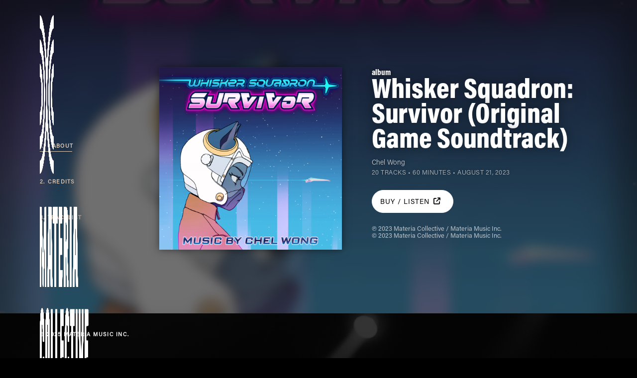

--- FILE ---
content_type: text/html; charset=UTF-8
request_url: https://www.materiacollective.com/music/whisker-squadron-survivor-original-game-soundtrack
body_size: 9488
content:
<!DOCTYPE html> <html lang="en"> <head> <meta charset="utf-8"> <title>Whisker Squadron: Survivor (Original Game Soundtrack) | Chel Wong | Materia Collective</title> <meta name="apple-mobile-web-app-capable" content="yes"> <meta name="viewport" content="width=device-width, initial-scale=1, maximum-scale=1, user-scalable=no"> <!-- <meta name="viewport" content="width=device-width, initial-scale=.7, maximum-scale=.7, user-scalable=no" /> --> <meta name="description" content="&lt;h1 class=&quot;display-5 text-uppercase text-white module-text-title AcuminCond-Black aos-init aos-animate&quot; title=&quot;Play the game - then play the music.&quot;&gt;VIDEO GAME MUSIC&lt;br&gt;IS AN ART FORM.&lt;br&gt;WE&#039;RE THE CURATORS.&lt;/h1&gt; &lt;p class=&quot;card-text Acumin-Light text-white&quot;&gt;A record label for video game music.&lt;/p&gt; &lt;p class=&quot;card-text Acumin-Light text-white&quot;&gt;Materia Collective started because we love games and music. Now it&#039;s grown into one of the most renowned video game music record labels in the world.&lt;br data-mce-fragment=&quot;1&quot;&gt;&lt;br data-mce-fragment=&quot;1&quot;&gt;We connect you to the people who make the music and games you love — and together we can help the video game music world grow into something bigger and better than any of us imagined. &lt;/p&gt; &lt;style&gt;&lt;!-- .collection-hero__title {display:none;} --&gt;&lt;/style&gt;" /> <meta name="keywords" content="" /> <meta property="fb:app_id" content="" /> <meta property="og:site_name" content="Materia Collective" /> <meta property="og:url" content="https://www.materiacollective.com/music/whisker-squadron-survivor-original-game-soundtrack" /> <meta property="og:title" content="Whisker Squadron: Survivor (Original Game Soundtrack) | Chel Wong | Materia Collective" /> <meta property="og:image" content="https://storage.googleapis.com/materia-mako-cdn/533b4a2c186690b03febaaa2f85f79c4b14da5c2a1d694d0fd190813becebc16/500" /> <meta property="og:description" content="&lt;h1 class=&quot;display-5 text-uppercase text-white module-text-title AcuminCond-Black aos-init aos-animate&quot; title=&quot;Play the game - then play the music.&quot;&gt;VIDEO GAME MUSIC&lt;br&gt;IS AN ART FORM.&lt;br&gt;WE&#039;RE THE CURATORS.&lt;/h1&gt; &lt;p class=&quot;card-text Acumin-Light text-white&quot;&gt;A record label for video game music.&lt;/p&gt; &lt;p class=&quot;card-text Acumin-Light text-white&quot;&gt;Materia Collective started because we love games and music. Now it&#039;s grown into one of the most renowned video game music record labels in the world.&lt;br data-mce-fragment=&quot;1&quot;&gt;&lt;br data-mce-fragment=&quot;1&quot;&gt;We connect you to the people who make the music and games you love — and together we can help the video game music world grow into something bigger and better than any of us imagined. &lt;/p&gt; &lt;style&gt;&lt;!-- .collection-hero__title {display:none;} --&gt;&lt;/style&gt;" /> <meta name="twitter:card" content="summary" /> <meta name="twitter:url" content="https://www.materiacollective.com/music/whisker-squadron-survivor-original-game-soundtrack" /> <meta name="twitter:site" content="@MateriaColl" /> <meta name="twitter:site:id" content="3285852806" /> <meta name="twitter:title" content="Whisker Squadron: Survivor (Original Game Soundtrack) | Chel Wong | Materia Collective" /> <meta name="twitter:description" content="&lt;h1 class=&quot;display-5 text-uppercase text-white module-text-title AcuminCond-Black aos-init aos-animate&quot; title=&quot;Play the game - then play the music.&quot;&gt;VIDEO GAME MUSIC&lt;br&gt&hellip;" /> <meta name="twitter:creator" content="@MateriaColl" /> <meta name="twitter:creator:id" content="3285852806" /> <meta name="twitter:domain" content="materiacollective.com" /> <link rel="me" href="https://www.youtube.com/channel/UCHZqZf6nbTu3hnRtOJwUtkA" /> <link rel="me" href="https://www.facebook.com/MateriaCollective" /> <link rel="me" href="https://twitter.com/materiacoll" /> <link rel="me" href="https://soundcloud.com/materiacollective" /> <link rel="me" href="https://www.twitch.tv/materiacollective" /> <link rel="me" href="https://materiacollective.bandcamp.com/" /> <link rel="me" href="https://instagram.com/materiacollective" /> <link rel="manifest" href="/site.webmanifest"> <link rel="icon" type="image/x-icon" href="https://storage.googleapis.com/public.materia.co/brand/Materia-Collective/ico/favicon.ico"> <link rel="icon" type="image/png" sizes="16x16" href="https://storage.googleapis.com/public.materia.co/brand/Materia-Collective/ico/favicon-16x16.png"> <link rel="icon" type="image/png" sizes="32x32" href="https://storage.googleapis.com/public.materia.co/brand/Materia-Collective/ico/favicon-32x32.png"> <link rel="apple-touch-icon" sizes="180x180" href="https://storage.googleapis.com/public.materia.co/brand/Materia-Collective/ico/apple-touch-icon.png"> <link rel="mask-icon" href="https://storage.googleapis.com/public.materia.co/brand/Materia-Collective/ico/safari-pinned-tab.svg" color="#000000"> <meta name="msapplication-TileColor" content="#000000"> <meta name="theme-color" content="#000000"> <script type="text/javascript">	var loaders = []; </script> <script type="text/javascript">	var shopify_ui = null;	var shopify_load_product = function(product_id) {	shopify_ui.createComponent('product', {	id: product_id,	node: document.getElementById('product-component-' + product_id),	moneyFormat: '%24%7B%7Bamount%7D%7D',	options: {	"product": {	"styles": {	"product": {	"@media (min-width: 601px)": {	"max-width": "calc(25% - 20px)",	"margin-left": "20px",	"margin-bottom": "50px"	}	},	"button": {	"font-size": "14px",	"padding-top": "15px",	"padding-bottom": "15px",	":hover": {	"background-color": "#000000"	},	"background-color": "#000000",	":focus": {	"background-color": "#000000"	},	"border-radius": "0px"	},	"quantityInput": {	"font-size": "14px",	"padding-top": "15px",	"padding-bottom": "15px"	}	},	"text": {	"button": "Add to cart"	}	},	"productSet": {	"styles": {	"products": {	"@media (min-width: 601px)": {	"margin-left": "-20px"	}	}	}	},	"modalProduct": {	"contents": {	"img": false,	"imgWithCarousel": true,	"button": false,	"buttonWithQuantity": true	},	"styles": {	"product": {	"@media (min-width: 601px)": {	"max-width": "100%",	"margin-left": "0px",	"margin-bottom": "0px"	}	},	"button": {	"font-size": "14px",	"padding-top": "15px",	"padding-bottom": "15px",	":hover": {	"background-color": "#000000"	},	"background-color": "#000000",	":focus": {	"background-color": "#000000"	},	"border-radius": "0px"	},	"quantityInput": {	"font-size": "14px",	"padding-top": "15px",	"padding-bottom": "15px"	}	},	"text": {	"button": "Add to cart"	}	},	"option": {},	"cart": {	"styles": {	"button": {	"font-size": "14px",	"padding-top": "15px",	"padding-bottom": "15px",	":hover": {	"background-color": "#000000"	},	"background-color": "#000000",	":focus": {	"background-color": "#000000"	},	"border-radius": "0px"	}	},	"text": {	"total": "Subtotal",	"button": "Checkout"	}	},	"toggle": {	"styles": {	"toggle": {	"background-color": "#000000",	":hover": {	"background-color": "#000000"	},	":focus": {	"background-color": "#000000"	}	},	"count": {	"font-size": "14px"	}	}	}	},	});	};	loaders.push(function() {	if (window.ShopifyBuy) {	shopify_ui = ShopifyBuy.UI.init(ShopifyBuy.buildClient({	domain: 'materia-collective.myshopify.com',	storefrontAccessToken: 'c8eda0ca8a14d2beba6ace02e9bc93c5',	}));	}	}); </script> <link rel="canonical" href="https://www.materiacollective.com/music/whisker-squadron-survivor-original-game-soundtrack"/> <!-- iTunes aff --> <!-- <script type='text/javascript'>var _merchantSettings=_merchantSettings || [];_merchantSettings.push(['AT', '1l3v4op']);(function(){var autolink=document.createElement('script');autolink.type='text/javascript';autolink.async=true; autolink.src= ('https:' == document.location.protocol) ? 'https://autolinkmaker.itunes.apple.com/js/itunes_autolinkmaker.js' : 'http://autolinkmaker.itunes.apple.com/js/itunes_autolinkmaker.js';var s=document.getElementsByTagName('script')[0];s.parentNode.insertBefore(autolink, s);})();</script> --> <script>	/*	(function(i,s,o,g,r,a,m){i['GoogleAnalyticsObject']=r;i[r]=i[r]||function(){	(i[r].q=i[r].q||[]).push(arguments)},i[r].l=1*new Date();a=s.createElement(o),	m=s.getElementsByTagName(o)[0];a.async=1;a.src=g;m.parentNode.insertBefore(a,m)	})(window,document,'script','//www.google-analytics.com/analytics.js','ga');	ga('create', 'UA-67871134-1', 'auto');	ga('send', 'pageview'); */ </script> <link rel="stylesheet" href="https://stackpath.bootstrapcdn.com/bootstrap/4.3.1/css/bootstrap.min.css" integrity="sha384-ggOyR0iXCbMQv3Xipma34MD+dH/1fQ784/j6cY/iJTQUOhcWr7x9JvoRxT2MZw1T" crossorigin="anonymous"> <!-- <link href="https://unpkg.com/ionicons@4.5.10-0/dist/css/ionicons.min.css" rel="stylesheet"> --> <link href="https://www.materiacollective.com/assets/css/fontawesome.css" rel="stylesheet"> <link href="https://www.materiacollective.com/assets/css/brands.css" rel="stylesheet"> <link href="https://www.materiacollective.com/assets/css/solid.css" rel="stylesheet"> <link rel="stylesheet" href="https://d19m59y37dris4.cloudfront.net/varkala/1-0/vendor/swiper/css/swiper.min.css"> <style>	.bd-placeholder-img {	font-size: 1.125rem;	text-anchor: middle;	-webkit-user-select: none;	-moz-user-select: none;	-ms-user-select: none;	user-select: none;	}	@media (min-width: 768px) {	.bd-placeholder-img-lg {	font-size: 3.5rem;	}	} </style> <!-- Custom styles for this template --> <link href="https://www.materiacollective.com/assets/_/css/style.css" rel="stylesheet"> <link href="https://www.materiacollective.com/assets/_/carousel/owl.carousel.css" rel="stylesheet"> <link href="https://www.materiacollective.com/assets/_/carousel/owl.theme.default.css" rel="stylesheet"> <!-- <link href="https://unpkg.com/aos@2.3.1/dist/aos.css" rel="stylesheet"> --> <link href="https://www.materiacollective.com/assets/_/css/shame.css" rel="stylesheet"> <!-- DNS prefetch --> <link rel="dns-prefetch" href="https://www.materiacollective.com/" /> <link rel="dns-prefetch" href="https://www.curagarecords.com/" /> <link rel="dns-prefetch" href="https://www.firagarecords.com/" /> <link rel="dns-prefetch" href="https://www.bossbattlerecords.com/" /> <link rel="dns-prefetch" href="https://www.apogeemusic.com/" /> <link rel="dns-prefetch" href="https://www.materiaeditions.com/" /> <link rel="dns-prefetch" href="https://www.materiamusic.com/" /> <link rel="preconnect" href="https://materia.store/" /> <link rel="dns-prefetch" href="https://materia.to/" /> <link rel="dns-prefetch" href="https://curaga.to/" /> <link rel="dns-prefetch" href="https://firaga.to/" /> <link rel="dns-prefetch" href="https://aer.is/" /> <link rel="dns-prefetch" href="https://manage.kmail-lists.com/" /> <!-- /DNS prefetch --> </head> <body class="app app-materiacollective2022" data-spy="scroll" data-target="#navbar"> <header> <div class="barHeader"> <div class="wordmark"> </div> <div class="triggerMenu d-lg-none"> <div class="iconMenu--hamburger"> <span></span> <span></span> <span></span> </div> </div> </div> <div class="menuContents slide--right"> <div class="menu-container"> <div class="d-flex flex-column justify-content-between h-100 w-100"> <div class="nav-container d-flex align-items-center h-100"> <ul class="nav nav-small flex-column" id="list-example"> <li class="nav-item"> <a href="javascript:void(0)" href="#music-album-about" data-menu="music-album-about" class="nav-link Acumin-Regular text-uppercase text-white">1. <span class="item_outer">About</span></a> </li> <li class="nav-item"> <a href="javascript:void(0)" href="#music-album-credits" data-menu="music-album-credits" class="nav-link Acumin-Regular text-uppercase text-white">2. <span class="item_outer">Credits</span></a> </li> <li class="nav-item"> <a href="javascript:void(0)" href="#music-album-tracklist" data-menu="music-album-tracklist" class="nav-link Acumin-Regular text-uppercase text-white">3. <span class="item_outer">Tracklist</span></a> </li></ul> </div> <!-- <div class="nav-container pt-4 pb-4"> <div class="dropup"> <a href="https://www.materiacollective.com/" class="Acumin-Regular nav-link-credits text-uppercase text-white">&copy; 2025 Materia Music Inc.</a> </div> </div> --> </div> </div> </div> </header> <!-- <div id="our-artists-mobile"></div> --> <style> #music-album-about::before {	background-image: url('https://storage.googleapis.com/materia-mako-cdn/533b4a2c186690b03febaaa2f85f79c4b14da5c2a1d694d0fd190813becebc16/500'); } </style> <a href="https://www.materiacollective.com/" title="Materia Collective" class="wrapLogo"> <div class="mc-icon"> <img class="d-none d-lg-block" id="mc-icon-white" src="https://storage.googleapis.com/public.materia.co/brand/Materia-Collective/Vertical-Lockup/png/Materia-Collective-VerticalLockup-White.png" width="auto" height="60" alt="Materia Collective"> <img class="d-block d-lg-none" id="mc-icon-white" src="https://storage.googleapis.com/public.materia.co/brand/Materia-Collective/Horizontal-Lockup/png/Materia-Collective-HorizontalLockup-White.png" width="auto" height="60" alt="Materia Collective"> </div> </a> <div class="mobile-header-wrapper"></div> <div class="overlay"></div> <!-- Section Home --> <div itemscope itemtype="http://schema.org/MusicAlbum"> <div id="music-album-about" class="section-product-background position-relative overflow-hidden bg-black navigation-drawer-active_" > <div class="container"> <div class="row"> <div class="col-12 col-sm-12 col-md-12 col-lg-3 box-menu order-1 d-flex justify-content-between r-hidden"> <div class="navbar navbar-expand-lg order-0 navbar-dark sticky-top"> <div class="navbar-collapse flex-column"> <div class="row box-empty"></div> <div class="nav-container nav-desktop px-0 d-none d-lg-flex"> <ul class="nav nav-small flex-column" id="navbar"> <li class="nav-item"> <a href="#music-album-about" data-menu="music-album-about" class="nav-link Acumin-Regular text-uppercase text-white">1. <span class="item_outer">About</span></a> </li> <li class="nav-item"> <a href="#music-album-credits" data-menu="music-album-credits" class="nav-link Acumin-Regular text-uppercase text-white">2. <span class="item_outer">Credits</span></a> </li> <li class="nav-item"> <a href="#music-album-tracklist" data-menu="music-album-tracklist" class="nav-link Acumin-Regular text-uppercase text-white">3. <span class="item_outer">Tracklist</span></a> </li> </ul> </div> </div> <div class="d-none d-lg-block">f <div class="dropup"> <a href="https://www.materiamusic.com/" target="_blank" class="Acumin-Regular nav-link-credits text-uppercase text-white">&copy; 2025 Materia Music Inc.</a> </div> </div> </div> </div> <div id="get-music-album-about" class="col-12 col-md-6 col-lg-3 col-xl-4 order-1 px-0"> <div class="d-flex flex-column max-width margin-x margin-y-module mb-5"> <!-- <h6 class="display-6 text-white Acumin-Black module-text-head moveUp text-uppercase">Featured Release</h6> --> <div class="image-box"><a href="https://storage.googleapis.com/materia-mako-cdn/533b4a2c186690b03febaaa2f85f79c4b14da5c2a1d694d0fd190813becebc16/3000"><img src="https://storage.googleapis.com/materia-mako-cdn/533b4a2c186690b03febaaa2f85f79c4b14da5c2a1d694d0fd190813becebc16/500" /></a></div> <div class="mt-2 d-none d-lg-block"><!-- spaaaaaaaaaaaace --></div> <div class="mt-1 d-none d-md-block"><!-- spaaaaaaaaaaaace --></div> <div class="mt-1 d-none d-md-block"><!-- spaaaaaaaaaaaace --></div> <div class="mt-3"> </div> <div class="mb-5 d-none d-lg-block"><!-- spaaaaaaaaaaaace --></div> </div> </div> <div class="col-12 col-md-6 col-lg-5 col-xl-5 order-2"> <div class="row" > <div class="d-flex flex-column max-width margin-x margin-y-module mb-5 release-description-wrapper"> <div class="music-album-format_type AcuminCond-Black aos-init aos-animate text-shadow text-white d-none d-md-block">album</div> <a href="https://www.materiacollective.com/music/whisker-squadron-survivor-original-game-soundtrack" class="mb-1"><h1 class="display-4 text-white music-album-title AcuminCond-Black aos-init aos-animate text-shadow" title="Whisker Squadron: Survivor (Original Game Soundtrack)">Whisker Squadron: Survivor (Original Game Soundtrack)</h1></a> <h6 class="text-white Acumin-Light module-text-head moveUp mt-2 mb-1 release-artist-displayname text-shadow"><a href="https://www.materiacollective.com/artist/chel-wong" class="link link-artist-page interlink contributor-primary">Chel Wong</a></h6><p class="Acumin-Light mt-0 mb-2 release-album-tertiary text-shadow" title="">20 tracks &bull; 60 minutes &bull; <span class="text-uppercase" ">August 21, 2023</span></p><div class="clearfix"></div><div class="mb-3"><a target="_blank" class="btn btn-materia-primary pl-3 pr-3 d-flex flex-row justify-content-center align-items-center eltdf-btn text-white Acumin-Regular rounded-pill aos-init aos-animate mt-3 " href="https://materia.to/WhiskerSquadronSurvivorMC" data-aos="fade-up" data-aos-duration="2200"> <span class="d-inline-flex pt-1 text-uppercase"><span class="d-none d-md-inline">Buy / </span>&nbsp;Listen</span><span class="d-none d-lg-inline ml-auto p-2"><i class="fa fa-external-link " aria-hidden="true"></i></span></a></div><div class="clearfix"></div><div class="release-legal-wrapper mt-2 mb-2"><div class="release-legal-copyright-line">&copysr; 2023 Materia Collective / Materia Music Inc.</div><div class="release-legal-copyright-line">&copy; 2023 Materia Collective / Materia Music Inc.</div></div><div class="album-preview"></div> </div> </div> </div> </div> </div> <div id="music-album-credits" class="position-relative overflow-hidden bg-black"> <div class="container bg-music-album-credits"> <div class="row" style="margin-right: -16px"> <div id="get-music-album-credits" class="col-12 col-sm-12 col-md-12 col-lg-2 px-lg-2 order-1 "></div> <div class="col-12 col-sm-12 col-md-12 col-lg-2 px-lg-1 order-2"></div> <div class="col-12 col-sm-12 col-md-12 col-lg-6 px-lg-9 order-3"> <div class="row" > <div class="d-flex flex-column max-width margin-x margin-y-module mb-5"> <!-- <h6 class="display-6 text-white Acumin-Black module-text-head moveUp text-uppercase">credits</h6> --> <h1 class="display-5 text-uppercase text-white module-text-title AcuminCond-Black aos-init aos-animate" title="Whisker Squadron: Survivor (Original Game Soundtrack) artists and credits">credits</h1> <div class="card-text Acumin-Light text-white mt-3"> <div class="contributors-list"><div class="contributor"><a href="https://www.materiacollective.com/artist/chel-wong" class="link link-artist-page interlink contributor-primary">Chel Wong</a>: <span class="contributions_aggregated">Composer</span></div> <!-- /contributor --><div class="contributor"><a href="https://www.materiacollective.com/artist/mason-lieberman" class="link link-artist-page interlink ">Mason Lieberman</a>: <span class="contributions_aggregated">Performer</span></div> <!-- /contributor --><div class="contributor"><a href="https://www.materiacollective.com/artist/anya-combs" class="link link-artist-page interlink ">Anya Combs</a>: <span class="contributions_aggregated">Performer</span></div> <!-- /contributor --><div class="contributor"><a href="https://www.materiacollective.com/artist/tiago-rodrigues" class="link link-artist-page interlink ">Tiago Rodrigues</a>: <span class="contributions_aggregated">Performer</span></div> <!-- /contributor --></div> <!-- /contributors-list --> </div> </div> </div> </div> </div> </div> </div> <div id="music-album-tracklist" class="position-relative overflow-hidden bg-black"> <div class="container bg-music-album-tracklist"> <div class="row" style="margin-right: -16px"> <div id="get-music-album-tracklist" class="col-12 col-sm-12 col-md-12 col-lg-2 px-lg-2 order-1 "></div> <div class="col-12 col-sm-12 col-md-12 col-lg-1 px-lg-1 order-2"></div> <div class="col-12 col-sm-12 col-md-12 col-lg-9 px-lg-9 order-3"> <div class="row" > <div class="d-flex flex-column max-width margin-x margin-y-module mb-5"> <!-- <h6 class="display-6 text-white Acumin-Black module-text-head moveUp text-uppercase">Tracklist</h6> --> <h1 class="display-5 text-uppercase text-white module-text-title AcuminCond-Black aos-init aos-animate" title="Whisker Squadron: Survivor (Original Game Soundtrack) tracklist">Tracklist</h1> </div> </div> </div> </div> <div class="row" style=""> <div id="browse-music-album-tracklist" class="col-12 col-sm-12 col-md-12 col-lg-2 px-lg-2 order-1"></div> <div class="col-12 col-sm-12 col-md-12 col-lg-1 px-lg-1 order-2"></div> <div class="col-12 col-lg-8 px-lg-6 order-3"> <div id="home-albums-grid" class="mb-5"> <div class=""> <div class="d-flex flex-column max-width margin-x margin-y-module mb-5 album-tracklist-wrapper"> <div class="tLb--content__grid my-gallery"> <div class="album-tracklist text-white Acumin-Light"><div class="row album-tracklist-item" id="track1-1"><div class="col-1 text-right pr-0"><span class="album-tracklist-item-tracknumber text-white Acumin-Black track_number text-right">1</span></div><div class="col-9"><a href="https://www.materiacollective.com/music/whisker-squadron-survivor-original-game-soundtrack/track/A2XNWFMFL9DZP67WJXEZ" class="album-tracklist-title-wrapper"><h5 class="text-white Acumin-Black album-tracklist-title-wrapper"><span class="title">Calling in Whisker Squadron!</span></h5></a><div class="contributor-section"><a href="https://www.materiacollective.com/artist/chel-wong" class="link link-artist-page interlink contributor-primary">Chel Wong</a></div> <!-- /contributor-section --></div> <!-- /col-9 --><div class="col-2 text-right"><span class="album-tracklist-item-playtime">2:48</span></div></div> <!-- /row --><div class="row album-tracklist-item" id="track1-2"><div class="col-1 text-right pr-0"><span class="album-tracklist-item-tracknumber text-white Acumin-Black track_number text-right">2</span></div><div class="col-9"><a href="https://www.materiacollective.com/music/whisker-squadron-survivor-original-game-soundtrack/track/A4WWP7KDOY9A6MFVMD91" class="album-tracklist-title-wrapper"><h5 class="text-white Acumin-Black album-tracklist-title-wrapper"><span class="title">City Under Fire</span></h5></a><div class="contributor-section"><a href="https://www.materiacollective.com/artist/chel-wong" class="link link-artist-page interlink contributor-primary">Chel Wong</a></div> <!-- /contributor-section --></div> <!-- /col-9 --><div class="col-2 text-right"><span class="album-tracklist-item-playtime">2:32</span></div></div> <!-- /row --><div class="row album-tracklist-item" id="track1-3"><div class="col-1 text-right pr-0"><span class="album-tracklist-item-tracknumber text-white Acumin-Black track_number text-right">3</span></div><div class="col-9"><a href="https://www.materiacollective.com/music/whisker-squadron-survivor-original-game-soundtrack/track/A5QIEPDSOA212KZERSNU" class="album-tracklist-title-wrapper"><h5 class="text-white Acumin-Black album-tracklist-title-wrapper"><span class="title">Lunar Canyon Assault</span></h5></a><div class="contributor-section"><a href="https://www.materiacollective.com/artist/chel-wong" class="link link-artist-page interlink contributor-primary">Chel Wong</a></div> <!-- /contributor-section --></div> <!-- /col-9 --><div class="col-2 text-right"><span class="album-tracklist-item-playtime">2:39</span></div></div> <!-- /row --><div class="row album-tracklist-item" id="track1-4"><div class="col-1 text-right pr-0"><span class="album-tracklist-item-tracknumber text-white Acumin-Black track_number text-right">4</span></div><div class="col-9"><a href="https://www.materiacollective.com/music/whisker-squadron-survivor-original-game-soundtrack/track/AS2KP62OHRG5MXNWGP29" class="album-tracklist-title-wrapper"><h5 class="text-white Acumin-Black album-tracklist-title-wrapper"><span class="title">Midflight Crisis</span></h5></a><div class="contributor-section"><a href="https://www.materiacollective.com/artist/chel-wong" class="link link-artist-page interlink contributor-primary">Chel Wong</a></div> <!-- /contributor-section --></div> <!-- /col-9 --><div class="col-2 text-right"><span class="album-tracklist-item-playtime">3:03</span></div></div> <!-- /row --><div class="row album-tracklist-item" id="track1-5"><div class="col-1 text-right pr-0"><span class="album-tracklist-item-tracknumber text-white Acumin-Black track_number text-right">5</span></div><div class="col-9"><a href="https://www.materiacollective.com/music/whisker-squadron-survivor-original-game-soundtrack/track/AJRJ7P0AM7O9FFHM6K5Z" class="album-tracklist-title-wrapper"><h5 class="text-white Acumin-Black album-tracklist-title-wrapper"><span class="title">Molten Reactor Meltdown</span></h5></a><div class="contributor-section"><a href="https://www.materiacollective.com/artist/chel-wong" class="link link-artist-page interlink contributor-primary">Chel Wong</a></div> <!-- /contributor-section --></div> <!-- /col-9 --><div class="col-2 text-right"><span class="album-tracklist-item-playtime">3:28</span></div></div> <!-- /row --><div class="row album-tracklist-item" id="track1-6"><div class="col-1 text-right pr-0"><span class="album-tracklist-item-tracknumber text-white Acumin-Black track_number text-right">6</span></div><div class="col-9"><a href="https://www.materiacollective.com/music/whisker-squadron-survivor-original-game-soundtrack/track/AKBR9YIB0CM3ZAQPD3PY" class="album-tracklist-title-wrapper"><h5 class="text-white Acumin-Black album-tracklist-title-wrapper"><span class="title">Desert of Snow</span></h5></a><div class="contributor-section"><a href="https://www.materiacollective.com/artist/chel-wong" class="link link-artist-page interlink contributor-primary">Chel Wong</a></div> <!-- /contributor-section --></div> <!-- /col-9 --><div class="col-2 text-right"><span class="album-tracklist-item-playtime">4:20</span></div></div> <!-- /row --><div class="row album-tracklist-item" id="track1-7"><div class="col-1 text-right pr-0"><span class="album-tracklist-item-tracknumber text-white Acumin-Black track_number text-right">7</span></div><div class="col-9"><a href="https://www.materiacollective.com/music/whisker-squadron-survivor-original-game-soundtrack/track/AL5XRJDJLS43MYVU2D1S" class="album-tracklist-title-wrapper"><h5 class="text-white Acumin-Black album-tracklist-title-wrapper"><span class="title">Ravine Lurker</span></h5></a><div class="contributor-section"><a href="https://www.materiacollective.com/artist/chel-wong" class="link link-artist-page interlink contributor-primary">Chel Wong</a></div> <!-- /contributor-section --></div> <!-- /col-9 --><div class="col-2 text-right"><span class="album-tracklist-item-playtime">3:13</span></div></div> <!-- /row --><div class="row album-tracklist-item" id="track1-8"><div class="col-1 text-right pr-0"><span class="album-tracklist-item-tracknumber text-white Acumin-Black track_number text-right">8</span></div><div class="col-9"><a href="https://www.materiacollective.com/music/whisker-squadron-survivor-original-game-soundtrack/track/ASO422JLTDR18ROGO5NO" class="album-tracklist-title-wrapper"><h5 class="text-white Acumin-Black album-tracklist-title-wrapper"><span class="title">Sunwave Cruiser</span></h5></a><div class="contributor-section"><a href="https://www.materiacollective.com/artist/chel-wong" class="link link-artist-page interlink contributor-primary">Chel Wong</a></div> <!-- /contributor-section --></div> <!-- /col-9 --><div class="col-2 text-right"><span class="album-tracklist-item-playtime">4:02</span></div></div> <!-- /row --><div class="row album-tracklist-item" id="track1-9"><div class="col-1 text-right pr-0"><span class="album-tracklist-item-tracknumber text-white Acumin-Black track_number text-right">9</span></div><div class="col-9"><a href="https://www.materiacollective.com/music/whisker-squadron-survivor-original-game-soundtrack/track/AINE8ZG5RR80M8HWC1R6" class="album-tracklist-title-wrapper"><h5 class="text-white Acumin-Black album-tracklist-title-wrapper"><span class="title">Missile Groove</span></h5></a><div class="contributor-section"><a href="https://www.materiacollective.com/artist/chel-wong" class="link link-artist-page interlink contributor-primary">Chel Wong</a></div> <!-- /contributor-section --></div> <!-- /col-9 --><div class="col-2 text-right"><span class="album-tracklist-item-playtime">2:18</span></div></div> <!-- /row --><div class="row album-tracklist-item" id="track1-10"><div class="col-1 text-right pr-0"><span class="album-tracklist-item-tracknumber text-white Acumin-Black track_number text-right">10</span></div><div class="col-9"><a href="https://www.materiacollective.com/music/whisker-squadron-survivor-original-game-soundtrack/track/AK4O0R15FLN272DC75TS" class="album-tracklist-title-wrapper"><h5 class="text-white Acumin-Black album-tracklist-title-wrapper"><span class="title">City Under Fire (Boss)</span></h5></a><div class="contributor-section"><a href="https://www.materiacollective.com/artist/chel-wong" class="link link-artist-page interlink contributor-primary">Chel Wong</a></div> <!-- /contributor-section --></div> <!-- /col-9 --><div class="col-2 text-right"><span class="album-tracklist-item-playtime">2:32</span></div></div> <!-- /row --><div class="row album-tracklist-item" id="track1-11"><div class="col-1 text-right pr-0"><span class="album-tracklist-item-tracknumber text-white Acumin-Black track_number text-right">11</span></div><div class="col-9"><a href="https://www.materiacollective.com/music/whisker-squadron-survivor-original-game-soundtrack/track/AHLW4E3LRGH6KT35CM0Y" class="album-tracklist-title-wrapper"><h5 class="text-white Acumin-Black album-tracklist-title-wrapper"><span class="title">Lunar Canyon Assault (Boss)</span></h5></a><div class="contributor-section"><a href="https://www.materiacollective.com/artist/chel-wong" class="link link-artist-page interlink contributor-primary">Chel Wong</a></div> <!-- /contributor-section --></div> <!-- /col-9 --><div class="col-2 text-right"><span class="album-tracklist-item-playtime">2:39</span></div></div> <!-- /row --><div class="row album-tracklist-item" id="track1-12"><div class="col-1 text-right pr-0"><span class="album-tracklist-item-tracknumber text-white Acumin-Black track_number text-right">12</span></div><div class="col-9"><a href="https://www.materiacollective.com/music/whisker-squadron-survivor-original-game-soundtrack/track/AUB41R8RY59YV25INB5P" class="album-tracklist-title-wrapper"><h5 class="text-white Acumin-Black album-tracklist-title-wrapper"><span class="title">Desert of Snow (Boss)</span></h5></a><div class="contributor-section"><a href="https://www.materiacollective.com/artist/chel-wong" class="link link-artist-page interlink contributor-primary">Chel Wong</a></div> <!-- /contributor-section --></div> <!-- /col-9 --><div class="col-2 text-right"><span class="album-tracklist-item-playtime">4:20</span></div></div> <!-- /row --><div class="row album-tracklist-item" id="track1-13"><div class="col-1 text-right pr-0"><span class="album-tracklist-item-tracknumber text-white Acumin-Black track_number text-right">13</span></div><div class="col-9"><a href="https://www.materiacollective.com/music/whisker-squadron-survivor-original-game-soundtrack/track/A2N87387EPKCKEF4RE3Y" class="album-tracklist-title-wrapper"><h5 class="text-white Acumin-Black album-tracklist-title-wrapper"><span class="title">Tris</span></h5></a><div class="contributor-section"><a href="https://www.materiacollective.com/artist/chel-wong" class="link link-artist-page interlink contributor-primary">Chel Wong</a></div> <!-- /contributor-section --></div> <!-- /col-9 --><div class="col-2 text-right"><span class="album-tracklist-item-playtime">2:18</span></div></div> <!-- /row --><div class="row album-tracklist-item" id="track1-14"><div class="col-1 text-right pr-0"><span class="album-tracklist-item-tracknumber text-white Acumin-Black track_number text-right">14</span></div><div class="col-9"><a href="https://www.materiacollective.com/music/whisker-squadron-survivor-original-game-soundtrack/track/A2KE1X4XDUSK7M4QEPJI" class="album-tracklist-title-wrapper"><h5 class="text-white Acumin-Black album-tracklist-title-wrapper"><span class="title">Space Encounter: Asteroid Field</span></h5></a><div class="contributor-section"><a href="https://www.materiacollective.com/artist/chel-wong" class="link link-artist-page interlink contributor-primary">Chel Wong</a></div> <!-- /contributor-section --></div> <!-- /col-9 --><div class="col-2 text-right"><span class="album-tracklist-item-playtime">2:56</span></div></div> <!-- /row --><div class="row album-tracklist-item" id="track1-15"><div class="col-1 text-right pr-0"><span class="album-tracklist-item-tracknumber text-white Acumin-Black track_number text-right">15</span></div><div class="col-9"><a href="https://www.materiacollective.com/music/whisker-squadron-survivor-original-game-soundtrack/track/APFUNXZ0WWZXFQLUOECR" class="album-tracklist-title-wrapper"><h5 class="text-white Acumin-Black album-tracklist-title-wrapper"><span class="title">Space Encounter: Base Raid</span></h5></a><div class="contributor-section"><a href="https://www.materiacollective.com/artist/chel-wong" class="link link-artist-page interlink contributor-primary">Chel Wong</a></div> <!-- /contributor-section --></div> <!-- /col-9 --><div class="col-2 text-right"><span class="album-tracklist-item-playtime">2:56</span></div></div> <!-- /row --><div class="row album-tracklist-item" id="track1-16"><div class="col-1 text-right pr-0"><span class="album-tracklist-item-tracknumber text-white Acumin-Black track_number text-right">16</span></div><div class="col-9"><a href="https://www.materiacollective.com/music/whisker-squadron-survivor-original-game-soundtrack/track/ACGCXYM3TNL160YWS4YV" class="album-tracklist-title-wrapper"><h5 class="text-white Acumin-Black album-tracklist-title-wrapper"><span class="title">Space Encounter: Fight for your Life</span></h5></a><div class="contributor-section"><a href="https://www.materiacollective.com/artist/chel-wong" class="link link-artist-page interlink contributor-primary">Chel Wong</a></div> <!-- /contributor-section --></div> <!-- /col-9 --><div class="col-2 text-right"><span class="album-tracklist-item-playtime">2:56</span></div></div> <!-- /row --><div class="row album-tracklist-item" id="track1-17"><div class="col-1 text-right pr-0"><span class="album-tracklist-item-tracknumber text-white Acumin-Black track_number text-right">17</span></div><div class="col-9"><a href="https://www.materiacollective.com/music/whisker-squadron-survivor-original-game-soundtrack/track/AZV8MZOST2TI4CPFPGVK" class="album-tracklist-title-wrapper"><h5 class="text-white Acumin-Black album-tracklist-title-wrapper"><span class="title">Missile Groove (Boss)</span></h5></a><div class="contributor-section"><a href="https://www.materiacollective.com/artist/chel-wong" class="link link-artist-page interlink contributor-primary">Chel Wong</a></div> <!-- /contributor-section --></div> <!-- /col-9 --><div class="col-2 text-right"><span class="album-tracklist-item-playtime">4:36</span></div></div> <!-- /row --><div class="row album-tracklist-item" id="track1-18"><div class="col-1 text-right pr-0"><span class="album-tracklist-item-tracknumber text-white Acumin-Black track_number text-right">18</span></div><div class="col-9"><a href="https://www.materiacollective.com/music/whisker-squadron-survivor-original-game-soundtrack/track/ARGB9R2O02GMHRRWE7T1" class="album-tracklist-title-wrapper"><h5 class="text-white Acumin-Black album-tracklist-title-wrapper"><span class="title">Celestial Showdown</span></h5></a><div class="contributor-section"><a href="https://www.materiacollective.com/artist/chel-wong" class="link link-artist-page interlink contributor-primary">Chel Wong</a></div> <!-- /contributor-section --></div> <!-- /col-9 --><div class="col-2 text-right"><span class="album-tracklist-item-playtime">3:19</span></div></div> <!-- /row --><div class="row album-tracklist-item" id="track1-19"><div class="col-1 text-right pr-0"><span class="album-tracklist-item-tracknumber text-white Acumin-Black track_number text-right">19</span></div><div class="col-9"><a href="https://www.materiacollective.com/music/whisker-squadron-survivor-original-game-soundtrack/track/AO2A01UM94Y7OQWF2AXB" class="album-tracklist-title-wrapper"><h5 class="text-white Acumin-Black album-tracklist-title-wrapper"><span class="title">Downtime on the Whisker</span></h5></a><div class="contributor-section"><a href="https://www.materiacollective.com/artist/chel-wong" class="link link-artist-page interlink contributor-primary">Chel Wong</a></div> <!-- /contributor-section --></div> <!-- /col-9 --><div class="col-2 text-right"><span class="album-tracklist-item-playtime">1:25</span></div></div> <!-- /row --><div class="row album-tracklist-item" id="track1-20"><div class="col-1 text-right pr-0"><span class="album-tracklist-item-tracknumber text-white Acumin-Black track_number text-right">20</span></div><div class="col-9"><a href="https://www.materiacollective.com/music/whisker-squadron-survivor-original-game-soundtrack/track/ACKS34POUTMM03XPNJOE" class="album-tracklist-title-wrapper"><h5 class="text-white Acumin-Black album-tracklist-title-wrapper"><span class="title">Autopilot</span></h5></a><div class="contributor-section"><a href="https://www.materiacollective.com/artist/chel-wong" class="link link-artist-page interlink contributor-primary">Chel Wong</a></div> <!-- /contributor-section --></div> <!-- /col-9 --><div class="col-2 text-right"><span class="album-tracklist-item-playtime">1:26</span></div></div> <!-- /row --></div> </div> </div> </div> <!-- <div class="d-flex max-width-text-video mt-5 margin-y-module"> <div class=""> <a class="btn pl-4 pr-1 d-flex align-items-center eltdf-btn eltdf-btn-icon btn-outline-secondary border-white text-white Acumin-Regular rounded-pill aos-init aos-animate" href="https://www.materiacollective.com/music/discography" data-aos="fade-up" data-aos-duration="2200"> <span class="pt-1 text-uppercase">Full Discography</span> <span class="eltdf-btn-icon-holder"> <em class="withStyles-sc-182o2pm-0 hPHfEq a-animatedIcon -arrowRight -left -invertColor"><svg class="withStyles-sc-182o2pm-0 ffaxGV a-svgIcon a-svgIcon-arrowRight -invertColor" aria-hidden="true" data-icon="arrowRight" role="img" xmlns="http://www.w3.org/2000/svg" viewBox="0 0 8.7 11.1" aria-label="arrowRight"><polygon fill="currentFill" points="0,0 5.5,5.5 0,11.1 3.1,11.1 8.7,5.5 3.1,0"></polygon></svg></em> </span> </a> </div> </div> --> </div> </div> </div> </div> </div> </div> <!-- schema start --> <script type="application/ld+json">{"@context":"https:\/\/schema.org","@type":"MusicAlbum","url":"https:\/\/www.materiacollective.com\/music\/whisker-squadron-survivor-original-game-soundtrack","numTracks":20,"isFamilyFriendly":true,"albumProductionType":{"@type":"MusicAlbumProductionType","name":"SoundtrackAlbum"},"albumReleaseType":{"@type":"MusicAlbumReleaseType","name":"AlbumRelease"},"albumRelease":{"@type":"MusicRelease","musicReleaseFormat":{"@type":"MusicReleaseFormatType","name":"DigitalFormat"},"recordLabel":{"@type":"Organization","name":"Materia Collective"},"catalogNumber":"MCOL-0477"},"genre":["Soundtrack"],"publisher":{"@type":"Organization","name":"Materia Collective"},"copyrightHolder":{"@type":"Organization","name":"Materia Collective"},"copyrightYear":"2023","datePublished":"2023-08-21","thumbnailUrl":"https:\/\/storage.googleapis.com\/materia-mako-cdn\/533b4a2c186690b03febaaa2f85f79c4b14da5c2a1d694d0fd190813becebc16\/500","image":"https:\/\/storage.googleapis.com\/materia-mako-cdn\/533b4a2c186690b03febaaa2f85f79c4b14da5c2a1d694d0fd190813becebc16\/3000","sameAs":["https:\/\/materia.to\/WhiskerSquadronSurvivorMC","https:\/\/chelwong.bandcamp.com\/album\/whisker-squadron-survivor-original-game-soundtrack?label=3683409508&campaign=materia_outlet_button&utm_source=materia"],"offers":[{"@type":"Offer","gtin14":"00811576037501","seller":{"@type":"Organization","name":"linkfire"},"url":"https:\/\/materia.to\/WhiskerSquadronSurvivorMC"},{"@type":"Offer","gtin14":"00811576037501","seller":{"@type":"Organization","name":"Bandcamp"},"url":"https:\/\/chelwong.bandcamp.com\/album\/whisker-squadron-survivor-original-game-soundtrack?label=3683409508&campaign=materia_outlet_button&utm_source=materia"}],"track":[{"@type":"ListItem","position":"1.1","item":{"@type":"MusicRecording","name":"Calling in Whisker Squadron!","isrcCode":"QZ-6K4-23-00436","isFamilyFriendly":true,"duration":"P02M48S","recordingOf":[{"@type":"MusicComposition","name":"CALLING IN WHISKER SQUADRON","contributor":[{"@type":"Person"},{"@type":"Organization"}],"iswcCode":"T-320.343.650-0","isPartOf":{"@type":"VideoGame","name":"Whisker Squadron: Survivor","applicationCategory":"Game","operatingSystem":"Game"}}]}},{"@type":"ListItem","position":"1.2","item":{"@type":"MusicRecording","name":"City Under Fire","isrcCode":"QZ-6K4-23-00437","isFamilyFriendly":true,"duration":"P02M32S","recordingOf":[{"@type":"MusicComposition","name":"CITY UNDER FIRE","contributor":[{"@type":"Person"},{"@type":"Organization"}],"isPartOf":{"@type":"VideoGame","name":"Whisker Squadron: Survivor","applicationCategory":"Game","operatingSystem":"Game"}}]}},{"@type":"ListItem","position":"1.3","item":{"@type":"MusicRecording","name":"Lunar Canyon Assault","isrcCode":"QZ-6K4-23-00438","isFamilyFriendly":true,"duration":"P02M39S","recordingOf":[{"@type":"MusicComposition","name":"LUNAR CANYON ASSAULT","contributor":[{"@type":"Person"},{"@type":"Organization"}],"iswcCode":"T-320.346.320-7","isPartOf":{"@type":"VideoGame","name":"Whisker Squadron: Survivor","applicationCategory":"Game","operatingSystem":"Game"}}]}},{"@type":"ListItem","position":"1.4","item":{"@type":"MusicRecording","name":"Midflight Crisis","isrcCode":"QZ-6K4-23-00439","isFamilyFriendly":true,"duration":"P03M03S","recordingOf":[{"@type":"MusicComposition","name":"MIDFLIGHT CRISIS","contributor":[{"@type":"Person"},{"@type":"Organization"}],"iswcCode":"T-320.346.316-1","isPartOf":{"@type":"VideoGame","name":"Whisker Squadron: Survivor","applicationCategory":"Game","operatingSystem":"Game"}}]}},{"@type":"ListItem","position":"1.5","item":{"@type":"MusicRecording","name":"Molten Reactor Meltdown","isrcCode":"QZ-6K4-23-00440","isFamilyFriendly":true,"duration":"P03M28S","recordingOf":[{"@type":"MusicComposition","name":"MOLTEN REACTOR MELTDOWN","contributor":[{"@type":"Person"},{"@type":"Organization"}],"iswcCode":"T-320.346.306-9","isPartOf":{"@type":"VideoGame","name":"Whisker Squadron: Survivor","applicationCategory":"Game","operatingSystem":"Game"}}]}},{"@type":"ListItem","position":"1.6","item":{"@type":"MusicRecording","name":"Desert of Snow","isrcCode":"QZ-6K4-23-00441","isFamilyFriendly":true,"duration":"P04M20S","recordingOf":[{"@type":"MusicComposition","name":"DESERT OF SNOW","contributor":[{"@type":"Person"},{"@type":"Organization"}],"iswcCode":"T-320.346.290-8","isPartOf":{"@type":"VideoGame","name":"Whisker Squadron: Survivor","applicationCategory":"Game","operatingSystem":"Game"}}]}},{"@type":"ListItem","position":"1.7","item":{"@type":"MusicRecording","name":"Ravine Lurker","isrcCode":"QZ-6K4-23-00442","isFamilyFriendly":true,"duration":"P03M13S","recordingOf":[{"@type":"MusicComposition","name":"RAVINE LURKER","contributor":[{"@type":"Person"},{"@type":"Organization"}],"iswcCode":"T-320.346.309-2","isPartOf":{"@type":"VideoGame","name":"Whisker Squadron: Survivor","applicationCategory":"Game","operatingSystem":"Game"}}]}},{"@type":"ListItem","position":"1.8","item":{"@type":"MusicRecording","name":"Sunwave Cruiser","isrcCode":"QZ-6K4-23-00443","isFamilyFriendly":true,"duration":"P04M02S","recordingOf":[{"@type":"MusicComposition","name":"SUNWAVE CRUISER","contributor":[{"@type":"Person"},{"@type":"Organization"}],"iswcCode":"T-320.343.609-9","isPartOf":{"@type":"VideoGame","name":"Whisker Squadron: Survivor","applicationCategory":"Game","operatingSystem":"Game"}}]}},{"@type":"ListItem","position":"1.9","item":{"@type":"MusicRecording","name":"Missile Groove","isrcCode":"QZ-6K4-23-00444","isFamilyFriendly":true,"duration":"P02M18S","recordingOf":[{"@type":"MusicComposition","name":"MISSILE GROOVE","contributor":[{"@type":"Person"},{"@type":"Organization"}],"iswcCode":"T-320.343.621-5","isPartOf":{"@type":"VideoGame","name":"Whisker Squadron: Survivor","applicationCategory":"Game","operatingSystem":"Game"}}]}},{"@type":"ListItem","position":"1.10","item":{"@type":"MusicRecording","name":"City Under Fire (Boss)","isrcCode":"QZ-6K4-23-00445","isFamilyFriendly":true,"duration":"P02M32S","recordingOf":[{"@type":"MusicComposition","name":"CITY UNDER FIRE BOSS","contributor":[{"@type":"Person"},{"@type":"Organization"}],"iswcCode":"T-320.343.600-0","isPartOf":{"@type":"VideoGame","name":"Whisker Squadron: Survivor","applicationCategory":"Game","operatingSystem":"Game"}}]}},{"@type":"ListItem","position":"1.11","item":{"@type":"MusicRecording","name":"Lunar Canyon Assault (Boss)","isrcCode":"QZ-6K4-23-00446","isFamilyFriendly":true,"duration":"P02M39S","recordingOf":[{"@type":"MusicComposition","name":"LUNAR CANYON BOSS","contributor":[{"@type":"Person"},{"@type":"Organization"}],"iswcCode":"T-320.884.017-5","isPartOf":{"@type":"VideoGame","name":"Whisker Squadron: Survivor","applicationCategory":"Game","operatingSystem":"Game"}}]}},{"@type":"ListItem","position":"1.12","item":{"@type":"MusicRecording","name":"Desert of Snow (Boss)","isrcCode":"QZ-6K4-23-00447","isFamilyFriendly":true,"duration":"P04M20S","recordingOf":[{"@type":"MusicComposition","name":"DESERT OF SNOW BOSS","contributor":[{"@type":"Person"},{"@type":"Organization"}],"iswcCode":"T-320.346.285-1","isPartOf":{"@type":"VideoGame","name":"Whisker Squadron: Survivor","applicationCategory":"Game","operatingSystem":"Game"}}]}},{"@type":"ListItem","position":"1.13","item":{"@type":"MusicRecording","name":"Tris","isrcCode":"QZ-6K4-23-00448","isFamilyFriendly":true,"duration":"P02M18S","recordingOf":[{"@type":"MusicComposition","name":"TRIS","contributor":[{"@type":"Person"},{"@type":"Organization"}],"iswcCode":"T-320.343.587-0","isPartOf":{"@type":"VideoGame","name":"Whisker Squadron: Survivor","applicationCategory":"Game","operatingSystem":"Game"}}]}},{"@type":"ListItem","position":"1.14","item":{"@type":"MusicRecording","name":"Space Encounter: Asteroid Field","isrcCode":"QZ-6K4-23-00449","isFamilyFriendly":true,"duration":"P02M56S","recordingOf":[{"@type":"MusicComposition","name":"SPACE ENCOUNTER ASTEROID FIELD","contributor":[{"@type":"Person"},{"@type":"Organization"}],"iswcCode":"T-320.343.608-8","isPartOf":{"@type":"VideoGame","name":"Whisker Squadron: Survivor","applicationCategory":"Game","operatingSystem":"Game"}}]}},{"@type":"ListItem","position":"1.15","item":{"@type":"MusicRecording","name":"Space Encounter: Base Raid","isrcCode":"QZ-6K4-23-00450","isFamilyFriendly":true,"duration":"P02M56S","recordingOf":[{"@type":"MusicComposition","name":"SPACE ENCOUNTER BASE RAID","contributor":[{"@type":"Person"},{"@type":"Organization"}],"isPartOf":{"@type":"VideoGame","name":"Whisker Squadron: Survivor","applicationCategory":"Game","operatingSystem":"Game"}}]}},{"@type":"ListItem","position":"1.16","item":{"@type":"MusicRecording","name":"Space Encounter: Fight for your Life","isrcCode":"QZ-6K4-23-00451","isFamilyFriendly":true,"duration":"P02M56S","recordingOf":[{"@type":"MusicComposition","name":"SPACE ENCOUNTER FIGHT FOR YOUR LIFE","contributor":[{"@type":"Person"},{"@type":"Organization"}],"iswcCode":"T-320.346.248-6","isPartOf":{"@type":"VideoGame","name":"Whisker Squadron: Survivor","applicationCategory":"Game","operatingSystem":"Game"}}]}},{"@type":"ListItem","position":"1.17","item":{"@type":"MusicRecording","name":"Missile Groove (Boss)","isrcCode":"QZ-6K4-25-01266","isFamilyFriendly":true,"duration":"P04M36S","recordingOf":[{"@type":"MusicComposition","name":"Missile Groove (Boss)"}]}},{"@type":"ListItem","position":"1.18","item":{"@type":"MusicRecording","name":"Celestial Showdown","isrcCode":"QZ-6K4-25-00465","isFamilyFriendly":true,"duration":"P03M19S","recordingOf":[{"@type":"MusicComposition","name":"CELESTIAL SHOWDOWN"}]}},{"@type":"ListItem","position":"1.19","item":{"@type":"MusicRecording","name":"Downtime on the Whisker","isrcCode":"QZ-6K4-25-00466","isFamilyFriendly":true,"duration":"P01M25S","recordingOf":[{"@type":"MusicComposition","name":"DOWNTIME ON THE WHISKER"}]}},{"@type":"ListItem","position":"1.20","item":{"@type":"MusicRecording","name":"Autopilot","isrcCode":"QZ-6K4-25-00467","isFamilyFriendly":true,"duration":"P01M26S","recordingOf":[{"@type":"MusicComposition","name":"AUTOPILOT"}]}}]}</script><!-- /schema --> <script> loaders.push(function() { }); </script> <footer> <div id="footer" class="position-relative overflow-hidden bg-gray-dark module-footer"> <div class="container bg-footer"> <div class="row"> <div class="col-12 col-sm-12 col-md-12 col-lg-4 px-lg-4 order-1 mb-4"></div> <div class="col-12 col-sm-12 col-md-12 col-lg-8 px-lg-8 order-2"> <div class="d-flex flex-column max-width margin-x margin-y-module"> <div class="row"> <div class="col-md-12 px-0 py-2"> <p class="text-white-50 Acumin-Light">Materia Collective is part of <a href="https://materiamusic.com/" target="_blank" title="Video game music record label, music publisher">Materia Music</a>, the premier video game music group.</p> </div> </div> <div class="row border-top-dark"> <div class="col-md-6 px-0 py-2"> <h6 class="display-6 text-white mt-1 Acumin-Black module-text-head animatable moveUp text-uppercase">General Inquiries</h6> </div> <div class="col-md-6 px-0 py-2"> <!-- <p class="text-white-50 mt-1 mb-0 Acumin-Light">+1 nope</p> --> <p class="text-white-50 mb-4 pb-4 pb-sm-4 pb-md-2 Acumin-Light"><a href="mailto:info@materiacollective.com">info@materiacollective.com</a></p> </div> </div> <div class="row border-top-dark"> <div class="col-md-6 px-0 py-2"> <h6 class="display-6 text-white mt-1 Acumin-Black module-text-head animatable moveUp text-uppercase">Our headquarters</h6> </div> <div class="col-md-6 px-0 py-2" itemscope itemtype="http://schema.org/PostalAddress"> <p class="text-white-50 mt-1 mb-0 Acumin-Light"> <meta itemprop="name" content="Materia Music Inc." /><span itemprop="streetAddress">401 Baker Blvd. </span></p> <p class="text-white-50 mb-0 Acumin-Light"> <span itemprop="addressLocality">Seattle</span>, <span itemprop="addressRegion">WA</span>, <span itemprop="postalCode">98188</span></p> <p class="text-white-50 mb-3 mb-0 Acumin-Light"> <span itemprop="addressCountry">US</span></p> <p>Materia Music is located on the traditional homelands of the Duwamish Tribe (Dkhw Duw'Absh). We acknowledge and pay our respects to the Duwamish people who have lived on and stewarded these lands since the beginning of time, and continue to do so today.</p> <p class="text-white-50 mb-4 mb-0 Acumin-Light"><a href="https://www.materiacollective.com/legal/imprint">Imprint/Impressum</a></p> </div> </div> <div class="row border-top-dark"> <div class="col-md-6 px-0 py-2"> <h6 class="display-6 text-white mt-1 Acumin-Black module-text-head animatable moveUp text-uppercase">Follow Us</h6> </div> <div class="col-md-6 px-0"></div> </div> <div class="row module-social module-social-mobile d-flex justify-content-between d-sm-flex d-md-none d-lg-none mb-5"> <div class="col-12 p-0 d-flex justify-content-between"> <a class="my-6 d-flex align-items-center font-weight-bolder eltdf-btn eltdf-btn-icon text-white" href="https://www.youtube.com/channel/UCHZqZf6nbTu3hnRtOJwUtkA" rel="me" target="_blank">YouTube<span><i class="pr-2 fa fa-brands fa-youtube" aria-hidden="true"></i></span></a><a class="my-6 d-flex align-items-center font-weight-bolder eltdf-btn eltdf-btn-icon text-white" href="https://www.facebook.com/MateriaCollective" rel="me" target="_blank">Facebook<span><i class="pr-2 fa fa-brands fa-facebook" aria-hidden="true"></i></span></a><a class="my-6 d-flex align-items-center font-weight-bolder eltdf-btn eltdf-btn-icon text-white" href="https://twitter.com/materiacoll" rel="me" target="_blank">Twitter<span><i class="pr-2 fa fa-brands fa-twitter-square" aria-hidden="true"></i></span></a><a class="my-6 d-flex align-items-center font-weight-bolder eltdf-btn eltdf-btn-icon text-white" href="https://soundcloud.com/materiacollective" rel="me" target="_blank">SoundCloud<span><i class="pr-2 fa fa-brands fa-soundcloud" aria-hidden="true"></i></span></a><a class="my-6 d-flex align-items-center font-weight-bolder eltdf-btn eltdf-btn-icon text-white" href="https://www.twitch.tv/materiacollective" rel="me" target="_blank">Twitch<span><i class="pr-2 fa fa-brands fa-twitch" aria-hidden="true"></i></span></a><a class="my-6 d-flex align-items-center font-weight-bolder eltdf-btn eltdf-btn-icon text-white" href="https://materiacollective.bandcamp.com/" rel="me" target="_blank">Bandcamp<span><i class="pr-2 fa fa-brands fa-bandcamp" aria-hidden="true"></i></span></a><a class="my-6 d-flex align-items-center font-weight-bolder eltdf-btn eltdf-btn-icon text-white" href="https://instagram.com/materiacollective" rel="me" target="_blank">Instagram<span><i class="pr-2 fa fa-brands fa-instagram" aria-hidden="true"></i></span></a></div> </div> <div class="row module-social d-none d-sm-none d-md-flex d-lg-flex mb-4"> <div class="col-2 col-sm-2 col-md-6 col-lg-4 px-md-0 pl-md-0 pr-md-4 pl-lg-0 pr-lg-4"><a class="btn my-2 w-100 pl-4 pr-1 d-flex align-items-center justify-content-between font-weight-bolder eltdf-btn eltdf-btn-icon btn-outline-secondary border-white text-white rounded-pill" href="https://www.youtube.com/channel/UCHZqZf6nbTu3hnRtOJwUtkA" target="_blank"><span class="text-uppercase">YouTube</span><span class="icon mx-1"><i class="fa fa-brands fa-youtube" aria-hidden="true"></i></span></a></div><div class="col-2 col-sm-2 col-md-6 col-lg-4 px-md-0 pl-md-0 pr-md-4 pl-lg-0 pr-lg-4"><a class="btn my-2 w-100 pl-4 pr-1 d-flex align-items-center justify-content-between font-weight-bolder eltdf-btn eltdf-btn-icon btn-outline-secondary border-white text-white rounded-pill" href="https://www.facebook.com/MateriaCollective" target="_blank"><span class="text-uppercase">Facebook</span><span class="icon mx-1"><i class="fa fa-brands fa-facebook" aria-hidden="true"></i></span></a></div><div class="col-2 col-sm-2 col-md-6 col-lg-4 px-md-0 pl-md-0 pr-md-4 pl-lg-0 pr-lg-4"><a class="btn my-2 w-100 pl-4 pr-1 d-flex align-items-center justify-content-between font-weight-bolder eltdf-btn eltdf-btn-icon btn-outline-secondary border-white text-white rounded-pill" href="https://twitter.com/materiacoll" target="_blank"><span class="text-uppercase">Twitter</span><span class="icon mx-1"><i class="fa fa-brands fa-twitter-square" aria-hidden="true"></i></span></a></div><div class="col-2 col-sm-2 col-md-6 col-lg-4 px-md-0 pl-md-0 pr-md-4 pl-lg-0 pr-lg-4"><a class="btn my-2 w-100 pl-4 pr-1 d-flex align-items-center justify-content-between font-weight-bolder eltdf-btn eltdf-btn-icon btn-outline-secondary border-white text-white rounded-pill" href="https://soundcloud.com/materiacollective" target="_blank"><span class="text-uppercase">SoundCloud</span><span class="icon mx-1"><i class="fa fa-brands fa-soundcloud" aria-hidden="true"></i></span></a></div><div class="col-2 col-sm-2 col-md-6 col-lg-4 px-md-0 pl-md-0 pr-md-4 pl-lg-0 pr-lg-4"><a class="btn my-2 w-100 pl-4 pr-1 d-flex align-items-center justify-content-between font-weight-bolder eltdf-btn eltdf-btn-icon btn-outline-secondary border-white text-white rounded-pill" href="https://www.twitch.tv/materiacollective" target="_blank"><span class="text-uppercase">Twitch</span><span class="icon mx-1"><i class="fa fa-brands fa-twitch" aria-hidden="true"></i></span></a></div><div class="col-2 col-sm-2 col-md-6 col-lg-4 px-md-0 pl-md-0 pr-md-4 pl-lg-0 pr-lg-4"><a class="btn my-2 w-100 pl-4 pr-1 d-flex align-items-center justify-content-between font-weight-bolder eltdf-btn eltdf-btn-icon btn-outline-secondary border-white text-white rounded-pill" href="https://materiacollective.bandcamp.com/" target="_blank"><span class="text-uppercase">Bandcamp</span><span class="icon mx-1"><i class="fa fa-brands fa-bandcamp" aria-hidden="true"></i></span></a></div><div class="col-2 col-sm-2 col-md-6 col-lg-4 px-md-0 pl-md-0 pr-md-4 pl-lg-0 pr-lg-4"><a class="btn my-2 w-100 pl-4 pr-1 d-flex align-items-center justify-content-between font-weight-bolder eltdf-btn eltdf-btn-icon btn-outline-secondary border-white text-white rounded-pill" href="https://instagram.com/materiacollective" target="_blank"><span class="text-uppercase">Instagram</span><span class="icon mx-1"><i class="fa fa-brands fa-instagram" aria-hidden="true"></i></span></a></div></div> <div class="row border-top-dark"> <div class="col-md-5 px-0 py-2"> <h6 class="display-6 text-white mt-1 Acumin-Black module-text-head animatable moveUp text-uppercase">Legal</h6> <p class="text-white-50 mt-1 mb-0 Acumin-Light" id="home-legalshit">&copy; 2025 MATERIA MUSIC INC. MATERIA&reg;, MATERIA COLLECTIVE&reg;, ACOUSTICA&trade; and PIANO STORIES&trade; are registered trademarks or trademarks of MATERIA MUSIC INC. All rights reserved.</p> </div> <div class="col-md-1 px-0 py-2"></div> <div class="col-md-6 px-0 py-2"> <!-- <p class="text-white-50 mt-1 mb-0 Acumin-Light">+1 nope</p> --> <p class="text-white-50 mb-2 pb-4 pb-sm-4 pb-md-2 Acumin-Light"><a href="https://www.materiacollective.com/legal/copyright_policy">Copyright Policy</a><p class="text-white-50 mb-2 pb-4 pb-sm-4 pb-md-2 Acumin-Light"><a href="https://www.materiacollective.com/legal/privacy_policy">Privacy Policy</a><p class="text-white-50 mb-2 pb-4 pb-sm-4 pb-md-2 Acumin-Light"><a href="https://www.materiacollective.com/legal/cookie_policy">Cookie Policy</a><p class="text-white-50 mb-2 pb-4 pb-sm-4 pb-md-2 Acumin-Light"><a href="https://www.materiacollective.com/legal/ai_policy">AI Policy</a></div> </div> </div> </div> </div> </div> </div> </footer> <!-- <script src="https://www.materiacollective.com/assets/_/js/jquery-1.6.min.js"></script> <script src="https://www.materiacollective.com/assets/_/js/jquery.transform2d.js"></script> <script src="assets/_/js/jquery.grab.js"></script> <script src="assets/_/js/jquery.jplayer.js"></script> <script src="assets/_/js/mod.csstransforms.min.js"></script> <script src="assets/_/js/circle.player.js"></script> <script src="assets/_/js/jquery.countdown-1.6.2.js"></script> <script src="https://www.materiacollective.com/assets/_/js/application.js"></script>	--> <script src="https://cdnjs.cloudflare.com/ajax/libs/jquery/2.1.3/jquery.min.js"></script> <script src="https://getbootstrap.com/docs/4.3/dist/js/bootstrap.bundle.min.js"></script> <script src="https://sdks.shopifycdn.com/buy-button/latest/buy-button-storefront.min.js"></script> <!-- <script src="https://unpkg.com/aos@2.3.1/dist/aos.js"></script>	--> <script src="https://www.materiacollective.com/assets/_/js/modernizr.js"></script> <script src="https://www.materiacollective.com/assets/_/js/owl.carousel.js"></script> <script src="https://www.materiacollective.com/assets/_/js/swiper.min.js"></script> <script src="https://www.materiacollective.com/assets/_/js/app.js"></script> <script>	$(document).ready(function(){	if(loaders) {	$.each(loaders, function(_,f) { f(); });	}	}); </script> </body> </html> 

--- FILE ---
content_type: text/css
request_url: https://www.materiacollective.com/assets/_/css/style.css
body_size: 10586
content:
@font-face {
  font-family: 'Acumin-Regular';
  src: url('../fonts/acuminpro-regular.otf?s46p3x');
  src: url('../fonts/acuminpro-regular.otf?s46p3x#iefix') format('opentype');
  font-weight: normal;
  font-style: normal;
}

@font-face {
  font-family: 'Acumin-Light';
  src:  url('../fonts/acuminpro-light.otf?s46p3x');
  src:  url('../fonts/acuminpro-light.otf?s46p3x#iefix') format('opentype');
  font-weight: normal;
  font-style: normal;
}

@font-face {
  font-family: 'AcuminCond-Black';
  src:  url('../fonts/acuminprocond-black.otf?s46p3x');
  src:  url('../fonts/acuminprocond-black.otf?s46p3x#iefix') format('opentype');
  font-weight: normal;
  font-style: normal;
}

@font-face {
  font-family: 'Acumin-Black';
  src:  url('../fonts/acuminpro-black.otf?s46p3x');
  src:  url('../fonts/acuminpro-black.otf?s46p3x#iefix') format('opentype');
  font-weight: normal;
  font-style: normal;
}

body {
  background: #000;
  font-family: 'Acumin-Regular', sans-serif;
}

body.open {
  position: static;
  overflow: hidden;
}

h1, h2, h3, h4, h5 {
  font-family: Acumin-Regular;
  font-weight: normal;
  font-style: normal;
}

a, p a {
  text-decoration: none;
  -webkit-transition: color .2s ease-out,border .2s ease-out;
  -o-transition: color .2s ease-out,border .2s ease-out;
  transition: color .2s ease-out,border .2s ease-out;
}

input:focus,
button:focus {
  outline: none;
}

button.btn:active, 
button.btn:focus, 
button.btn:target, 
button.btn:active:focus {
}

.Acumin-Black {
  font-family: Acumin-Black;
  font-weight: normal;
  font-style: normal;
}

.AcuminCond-Black {
  font-family: AcuminCond-Black;
  font-weight: normal;
  font-style: normal;
}

.Acumin-Light {
  font-family: Acumin-Light;
  font-weight: normal;
  font-style: normal;
}

.Acumin-Regular {
  font-family: Acumin-Regular;
  font-weight: normal;
  font-style: normal;
}

.animatable {
  /* initially hide animatable objects */
  visibility: hidden;
  /* initially pause animatable objects their animations */
  -webkit-animation-play-state: paused;
  -moz-animation-play-state: paused;
  -ms-animation-play-state: paused;
  -o-animation-play-state: paused;
  animation-play-state: paused;
}

/* show objects being animated */
.animated {
  visibility: visible;
  -webkit-animation-fill-mode: both;
  -moz-animation-fill-mode: both;
  -ms-animation-fill-mode: both;
  -o-animation-fill-mode: both;
  animation-fill-mode: both;
  -webkit-animation-duration: 1s;
  -moz-animation-duration: 1s;
  -ms-animation-duration: 1s;
  -o-animation-duration: 1s;
  animation-duration: 1s;
  -webkit-animation-play-state: running;
  -moz-animation-play-state: running;
  -ms-animation-play-state: running;
  -o-animation-play-state: running;
  animation-play-state: running;
}

.animated.moveUp {
  -webkit-animation-name: moveUp;
  -moz-animation-name: moveUp;
  -o-animation-name: moveUp;
  animation-name: moveUp;
}

@-webkit-keyframes moveUp {
  0% {
    opacity: 1;
    -webkit-transform: translateY(25px);
  }

  100% {
    opacity: 1;
    -webkit-transform: translateY(0);
  }
}

@-moz-keyframes moveUp {
  0% {
    opacity: 1;
    -moz-transform: translateY(25px);
  }

  100% {
    opacity: 1;
    -moz-transform: translateY(0);
  }
}

@-o-keyframes moveUp {
  0% {
    opacity: 1;
    -o-transform: translateY(25px);
  }

  100% {
    opacity: 1;
    -o-transform: translateY(0);
  }
}

@keyframes moveUp {
  0% {
    opacity: 1;
    transform: translateY(25px);
  }

  100% {
    opacity: 1;
    transform: translateY(0);
  }
}

.fullscreen-bg {
  position: relative;
  top: 0;
  right: 0;
  bottom: 0;
  left: 0;
  overflow: hidden;
  z-index: 0;
  width: 100%;
  height: 100%;
}

.fullscreen-bg__video {
  position: absolute;
  top: 0;
  left: 0;
  width: 103%;
  height: 103%;
}

.fullscreen-bg figure {
  margin: 0;
}

.fullscreen-bg video {
    /* Make video to at least 100% wide and tall */
  /*min-width: 100%; 
  min-height: 100%; */
  /* Setting width & height to auto prevents the browser from stretching or squishing the video */
  width: 100%;
  ;
  height: auto;
  display: flex;
  position: relative;
  /* Center the video */
  /*position: absolute;
  top: 50%;
  left: 50%;
  transform: translate(-50%,-50%);*/;
}

@media (min-aspect-ratio: 16/9) {
  .fullscreen-bg__video {
    height: 300%;
    top: -100%;
  }
}

@media (max-aspect-ratio: 16/9) {
  .fullscreen-bg__video {
    width: 300%;
    left: -100%;
  }
}

.dropup {
  margin: 0;
  margin-bottom: 30px;
}

.navigation-drawer-icon {
  display: block;
  width: 24px;
  height: 24px;
  position: relative;
}

.navigation-drawer-icon span:nth-child(1) {
  top: 3px;
}

.container  {
	padding-left:  0;
	padding-right:  0;
}

.container > .row  {
	margin-left:  0;
	margin-right:  0;
}

.navigation-drawer-icon span:nth-child(1), 
.navigation-drawer-icon span:nth-child(4) {
  -webkit-transition: opacity 0s 150ms, -webkit-transform 150ms 150ms;
  transition: opacity 0s 150ms, -webkit-transform 150ms 150ms;
  transition: opacity 0s 150ms, transform 150ms 150ms;
  transition: opacity 0s 150ms, transform 150ms 150ms, -webkit-transform 150ms 150ms;
}

.navigation-drawer-icon span:nth-child(2), 
.navigation-drawer-icon span:nth-child(3) {
  top: 50%;
  -webkit-transform: translate3d(0, -50%, 0) rotate(0);
  transform: translate3d(0, -50%, 0) rotate(0);
  -webkit-transition: -webkit-transform 150ms;
  transition: -webkit-transform 150ms;
  transition: transform 150ms;
  transition: transform 150ms, -webkit-transform 150ms;
}

.navigation-drawer-icon span:nth-child(4) {
  bottom: 3px;
}

.navigation-drawer-icon span {
  display: block;
  position: absolute;
  width: 100%;
  height: 2px;
  background-color: #FFF;
  border-radius: 5px;
}

.collapse.show ~ .navigation-drawer-icon span:nth-child(4) {
  -webkit-transform: translate3d(0, -7px, 0);
  transform: translate3d(0, -7px, 0);
}

.collapse.show ~ .navigation-drawer-icon span:nth-child(3) {
  -webkit-transform: translate3d(0, -50%, 0) rotate(-45deg);
  transform: translate3d(0, -50%, 0) rotate(-45deg);
}

.collapse.show ~ .navigation-drawer-icon span:nth-child(1) {
  -webkit-transform: translate3d(0, 7px, 0);
  transform: translate3d(0, 7px, 0);
}

.collapse.show ~ .navigation-drawer-icon span:nth-child(2) {
  -webkit-transform: translate3d(0, -50%, 0) rotate(45deg);
  transform: translate3d(0, -50%, 0) rotate(45deg);
}

.collapse.show ~ .navigation-drawer-icon span:nth-child(2), 
.collapse.show ~ .navigation-drawer-icon span:nth-child(3) {
  -webkit-transition: -webkit-transform 150ms 150ms;
  transition: -webkit-transform 150ms 150ms;
  transition: transform 150ms 150ms;
  transition: transform 150ms 150ms, -webkit-transform 150ms 150ms;
}

.collapse.show ~ .navigation-drawer-icon span:nth-child(1), 
.collapse.show ~ .navigation-drawer-icon span:nth-child(4) {
  opacity: 0;
  -webkit-transition: opacity 0s 150ms, -webkit-transform 150ms;
  transition: opacity 0s 150ms, -webkit-transform 150ms;
  transition: opacity 0s 150ms, transform 150ms;
  transition: opacity 0s 150ms, transform 150ms, -webkit-transform 150ms;
}

.box-menu-sm {
  position: absolute;
  top: 0;
  right: 0;
  bottom: 0;
  left: 0;
}

.collapse {
  display: none;
  position: fixed;
  top: 0;
  right: 0;
  bottom: 0;
  left: 0;
  z-index: 1;
}

.collapse.show {
  z-index: 1020;
  display: flex;
  align-items: center;
}

.collapsing {
    /*transition: unset!important;*/;
}

.navbar-toggler {
  z-index: 1020;
}

.navbar-expand-lg .navbar-collapse {
  flex-basis: 100%;
}

/* HEADER */

header {
  display: flex;
  caption-side: top;
  vertical-align: middle;
  width: 100%;
  top: 0;
  left: 0;
  margin: 0 auto;
  position: relative;
  position: fixed;
  z-index: 9999;
  mix-blend-mode: difference;
}

@keyframes fadeOut {
  0% {
    opacity: 0;
  }

  100% {
    opacity: 1;
  }
}

@-moz-keyframes fadeOut {
  0% {
    opacity: 0;
  }

  100% {
    opacity: 1;
  }
}

@-webkit-keyframes fadeOut {
  0% {
    opacity: 0;
  }

  100% {
    opacity: 1;
  }
}

@-o-keyframes fadeOut {
  0% {
    opacity: 0;
  }

  100% {
    opacity: 1;
  }
}

@-ms-keyframes fadeOut {
  0% {
    opacity: 0;
  }

  100% {
    opacity: 1;
  }
}

@keyframes fadeIn {
  0% {
    opacity: 0;
  }

  100% {
    opacity: 1;
  }
}

@-moz-keyframes fadeIn {
  0% {
    opacity: 0;
  }

  100% {
    opacity: 1;
  }
}

@-webkit-keyframes fadeIn {
  0% {
    opacity: 0;
  }

  100% {
    opacity: 1;
  }
}

@-o-keyframes fadeIn {
  0% {
    opacity: 0;
  }

  100% {
    opacity: 1;
  }
}

@-ms-keyframes fadeIn {
  0% {
    opacity: 0;
  }

  100% {
    opacity: 1;
  }
}

.barHeader {
  position: fixed;
  position: relative;
  width: 100%;
  top: 10px;
  min-width: 320px;
  white-space: nowrap;
  text-align: center;
  z-index: 100;
  max-width: 100vw;
  width: 100%;
  left: 50%;
  -webkit-transform: translate(-50%,0);
  transform: translate(-50%,0);
  padding: 0px calc(3.43em - 15px);
}

.wordmark {
  max-width: 148px;
}

.logo {
  display: block;
  position: relative;
  z-index: 99;
  width: 130px;
  left: 0;
  white-space: nowrap;
  font-size: 0;
  -webkit-transition: .5s;
  transition: .5s;
}

.wrapLogo {
  display: flex;
  align-items: center;
  cursor: pointer;
  position: relative;
  height: 45px;
  z-index: 10000;
}

.mc-icon {
  position: fixed;
  z-index: 999;
  display: flex;
  width: 100px;
  top: 30px;
  left: calc(3.43em - 15px);
}

.mc-wordmark {
  position: fixed;
  z-index: 999;
  display: flex;
  flex-direction: row;
  align-items: flex-end;
  mix-blend-mode: difference;
  max-width: 95px;
  top: 40px;
  left: calc(3.43em + 45px);
}


.svg {
}

.triggerMenu {
  padding: 1.5rem;
}

.triggerMenu {
  display: flex;
  align-items: center;
  position: absolute;
  width: auto;
  height: 4rem;
  top: 0;
  right: calc(3.43em - 15px);
  padding: 0;
  cursor: pointer;
  -webkit-transition: opacity .5s ease-in-out;
  transition: opacity .5s ease-in-out;
}

.iconMenu--hamburger {
  position: relative;
  width: 25px;
  height: 20px;
  -webkit-transform: rotate(0);
  transform: rotate(0);
  -webkit-transition: .5s ease-in-out;
  transition: .5s ease-in-out;
}

body.view-web.open:not(.mobile-ios) .triggerMenu.open {
  margin-right: 15px;
}

body.view-web.open:not(.mobile-ios) {
  padding-right: 15px;
}

body.mobile-ios.open {
  overflow: hidden;
  position: relative;
}

.triggerMenu.open .iconMenu--hamburger span:nth-child(1) {
  top: 9px;
  -webkit-transform: rotate(135deg);
  transform: rotate(135deg);
}

.iconMenu--hamburger span {
  display: block;
  position: absolute;
  height: 2px;
  width: 100%;
  background-color: #fff;
  opacity: 1;
  left: 0;
  -webkit-transform: rotate(0);
  transform: rotate(0);
  -webkit-transition: .25s ease-in-out;
  transition: .25s ease-in-out;
}

.triggerMenu.open .iconMenu--hamburger span:nth-child(2) {
  opacity: 0;
  width: 100%;
}

.iconMenu--hamburger span:nth-child(2) {
  top: 50%;
  width: 100%;
  -webkit-transform: translate(0,-50%);
  transform: translate(0,-50%);
  right: 0;
  left: auto;
}

.triggerMenu.open .iconMenu--hamburger span:nth-child(3) {
  top: 9px;
  width: 100%;
  -webkit-transform: rotate(-135deg);
  transform: rotate(-135deg);
}

.iconMenu--hamburger span:nth-child(3) {
  bottom: 0;
  right: 0;
  left: auto;
  width: 100%;
}

.menuContents {
  display: table;
  right: 0;
  height: 0;
  overflow: hidden;
  table-layout: fixed;
  border-collapse: collapse;
  width: 100%;
  min-width: 320px;
  position: fixed;
  top: 0;
  bottom: 0;
  z-index: 99;
  height: 100vh;
  -moz-transition: -moz-transform .45s cubic-bezier(.45,0,0,1);
  -o-transition: -o-transform .45s cubic-bezier(.45,0,0,1);
  -webkit-transition: -webkit-transform .45s cubic-bezier(.45,0,0,1);
  transition: transform .45s cubic-bezier(.45,0,0,1);
  -moz-transform: translate3d(0,-100%,0);
  -ms-transform: translate3d(0,-100%,0);
  -webkit-transform: translate3d(0,-100%,0);
  transform: translate3d(0,-100%,0);
}

.menuContents.open {
    /*height: 100vh;*/
    /*margin-top: 0px;*/
  -moz-transform: translate3d(0,0%,0);
  -ms-transform: translate3d(0,0%,0);
  -webkit-transform: translate3d(0,0%,0);
  transform: translate3d(0,0%,0);
}

.overlay {
  display: block;
  position: fixed;
  z-index: 98;
  top: 0;
  right: 0;
  bottom: 0;
  left: 0;
  background-color: #000000;
  height: 100vh;
  -moz-transition: -moz-transform .45s cubic-bezier(.45,0,0,1);
  -o-transition: -o-transform .45s cubic-bezier(.45,0,0,1);
  -webkit-transition: -webkit-transform .45s cubic-bezier(.45,0,0,1);
  transition: transform .45s cubic-bezier(.45,0,0,1);
  -moz-transform: translate3d(0,-100%,0);
  -ms-transform: translate3d(0,-100%,0);
  -webkit-transform: translate3d(0,-100%,0);
  transform: translate3d(0,-100%,0);
}

.overlay.open {
  -moz-transform: translate3d(0,0%,0);
  -ms-transform: translate3d(0,0%,0);
  -webkit-transform: translate3d(0,0%,0);
  transform: translate3d(0,0%,0);
}

.nav-container {
  padding: 2.43em calc(3.43em - 15px);
}

.nav-desktop {
  height: 100%;
  padding: 0;
  margin: 0;
  display: flex;
  align-items: center;
}

.nav-container .nav .nav-item:last-child {
    /*margin-bottom: 2.5em;*/
  margin-bottom: 0;
}

.box-empty {
  display: block;
  position: relative;
  height: 120px;
  width: 100%;
}

.menu-container {
  height: 100vh;
  padding-top: calc(3.43em * 2);
  display: flex;
  flex-wrap: wrap;
  flex-direction: column;
  justify-content: space-between;
  overflow-y: auto;
  -webkit-overflow-scrolling: touch;
}

body.open .barHeader {
    /*min-height: 107px;*/;
}

.menuContents.open .menu-container .nav-container:first-child {
  min-height: 440px;
}

/* HEADER */


.navbar {
  position: fixed;
  height: auto;
  padding: 0;
  -ms-overflow-style: none;
  flex-direction: column;
  align-items: flex-start;
  mix-blend-mode: difference;
  height: 100vh;
}

.nav-link-credits,
.nav-link {
  color: #fff;
  display: flex;
  align-items: center;
  position: relative;
  padding: .5rem 0rem;
  line-height: 1.5;
  font-weight: 900!important;
  letter-spacing: 1.25px;
  font-size: 0.937em;
  width: fit-content;
}

.nav-link-credits:hover,
.module-footer a:hover {
  text-decoration: none;
}

.item_outer {
  position: relative;
  display: block;
  overflow: hidden;
  width: max-content;
  padding: 0;
  margin: 0 .5em;
  -webkit-box-sizing: border-box;
  box-sizing: border-box;
  -webkit-transition: padding .2s ease-in-out;
  -o-transition: padding .2s ease-in-out;
  transition: padding .2s ease-in-out;
}

.nav .nav-item:hover .item_outer {
  padding: 0 30px 0 1em;
}

.lists-artists h1 {
  cursor: pointer;
  position: relative;
  display: flex;
  width: fit-content;
}

.nav-link:after {
  content: '';
  width: 0;
  height: 1px;
  background: currentColor;
  position: absolute;
  bottom: 6px;
  left: 0;
  -webkit-transition: .25s cubic-bezier(.165,.84,.44,1);
  -o-transition: .25s cubic-bezier(.165,.84,.44,1);
  transition: .25s cubic-bezier(.165,.84,.44,1);
}

.nav-link:hover:after {
  width: calc(100% - 38px);
}

.nav-link.active .item_outer {
  padding: 0 30px 0 1em;
}

.nav-link.active:after {
  width: calc(100% - 38px);
}

.bg-black {
  background: #000000;
}

.bg-black-gray {
  background: #222222;
}

.bg-black-gray-ligth {
  background: #979797;
}

.text-gray {
  color: #D8D8D8!important;
}

.z-index-0 {
  z-index: 0;
}

.z-index-1 {
  z-index: 1;
}

.card,
.card-img-top {
  border: 0px solid rgba(0,0,0,.125);
  border-radius: 0;
}

.max-width {
  max-width: 100%;
}

.margin-x {
  margin-left: calc(3.43em - 15px);
  margin-right: calc(3.43em - 15px);
}

.margin-l-video {
  margin-left: 0;
  /*margin-left: calc(-9.375em - 15px);*/;
}

.margin-r-video {
  margin-right: calc(3.43em - 15px);
}

.margin-x-header {
  margin-left: 80px;
  margin-right: 80px;
}

.margin-y {
  margin-bottom: 2.5em;
}

.blocks-items {
  position: relative;
  width: 100%;
  -webkit-column-gap: 8.12rem;
  -moz-column-gap: 8.12rem;
  column-gap: 8.12rem;
}

.block-item {
  position: relative;
  width: 100%;
}

.block-item img {
}

.card-body {
  padding: 1.25rem 0;
}

.ratio1_1:before {
  content: "";
  display: block;
  padding-top: calc(60%);
}

.ratio1_2:before {
  content: "";
  display: block;
  padding-top: calc(100%);
}

.ratio1_3:before {
  content: "";
  display: block;
  padding-top: calc(125%);
}

.card {
  background: transparent;
}
.content {
  position: absolute;
  top: 0;
  left: 0;
  bottom: 0;
  right: 0;
  line-height: 100%;
  height: auto;
  width: 100%;
  display: flex;
  align-items: center;
  justify-content: center;
  background-size: 100%!important;
  /*
  -webkit-background-size: cover!important;
  -moz-background-size: cover!important;
  -o-background-size: cover!important;
  background-size: cover!important;*/
  background-repeat: no-repeat!important;
  background-position: center;
}

.image-hover {
  display: block;
  min-width: 100%;
  position: absolute;
  top: 0;
  right: 0;
  bottom: 0;
  left: 0;
  background: #000;
  z-index: 1;
  opacity: 0;
  opacity: 0.3;
  transition: opacity .25s ease-in-out;
  -moz-transition: opacity .25s ease-in-out;
  -webkit-transition: opacity .25s ease-in-out;
}

.content:hover .image-hover {
  opacity: 0;
}

.box {
  position: relative;
  display: -ms-flexbox;
  display: flex;
  -ms-flex-direction: column;
  flex-direction: column;
  min-width: 0;
  word-wrap: break-word;
  background-clip: border-box;
}

.box-menu {
  max-height: 100vh;
  padding: 30px calc(3.43em - 15px);
  margin-bottom: calc(9.375em * 2);
  width: 100%;
  display: flex;
}

.nav-item {
  margin-bottom: 2.5em;
  margin-bottom: 25px;
}

.box-container-home {
  z-index: 1;
  position: absolute;
  align-items: center;
  width: 100%;
}

#our-work .box-container-home {
  position: relative;
}

.box-container-home-text {
  width: 100%;
  max-width: 240px;
  position: relative;
  z-index: 1;
}

.box-container-home-video {
  width: 100%;
  z-index: 0;
  margin: calc(3.43em - 15px);
  margin-top: -120px;
  margin-bottom: calc(5.93em * 2);
}

.box-container-home-video .embed-responsive {
  padding: calc(2.43em * 2 ) calc(3.43em - 15px);
    /*padding: 0;*/;
}

.box-container-home-video.box-container-our-work {
  margin-top: calc(-9.375em * 2.5);
}

.module-text-head {
  font-size: 14px;
  line-height: 1;
  letter-spacing: 1.75px;
  margin-bottom: 1rem;
}

.module-text-title {
  font-size: 32px;
  line-height: 42px;
  font-weight: 900;
}

.module-text-title-slider {
  font-size: 40px;
  line-height: 42px;
  font-weight: 900;
  letter-spacing: 1.11px;
}

.module-text-sumary {
  line-height: 40px;
  letter-spacing: 0.6px;
  font-size: 24px;
}

.card-body .card-title {
  line-height: 20px;
  font-weight: 900!important;
  letter-spacing: 1.75px;
  font-size: 14px;
}

.module-footer a,
.module-footer p,
.card-body .card-text {
  line-height: 25px;
  font-size: 15px;
  letter-spacing: 0.65px;
  color: #ebebeb!important;
}

/* End Albums */

.margin-y-module {
  margin-top: 220px;
  margin-bottom: 220px;
}

.margin-y-module-3 {
  margin-top: 450px;
  margin-bottom: 450px;
}

.margin-top-module {
  margin-top: 150px;
}

.margin-bottom {
  margin-bottom: 220px;
}

.module-text-head.margin-bottom-1,
.margin-bottom-1 {
  margin-bottom: 50px;
}

.margin-bottom-1x {
  margin-bottom: 100px;
}

.margin-bottom-slider-title {
  margin-bottom: 70px;
}

.slider-title {
  min-height: 126px;
}

.margin-bottom-module {
  margin-bottom: 150px;
}

.margin-top-1 {
  margin-top: 50px;
}

.margin-top--1 {
  margin-top: -220px;
}

.owl-carousel.owl-drag .owl-item .item {
  display: flex;
}

.box-slider-expanded {
  padding: 0;
}

.box-slider-expanded .margin-x {
}

.owl-theme .owl-dots {
  text-align: center;
  -webkit-tap-highlight-color: transparent;
  display: flex;
  align-items: center;
  justify-content: center;
  width: min-content;
  position: relative;
  padding: 0 4px;
}

.owl-theme .owl-dots .owl-dot {
  width: 30px;
  height: 30px;
  display: flex!important;
  align-items: center;
  justify-content: center;
  flex-direction: row;
  z-index: 1;
  -webkit-transition: .2s left,.2s -webkit-transform;
  transition: .2s left,.2s -webkit-transform;
  -o-transition: .2s transform,.2s left;
  transition: .2s transform,.2s left;
  transition: .2s transform,.2s left,.2s -webkit-transform;
}

.owl-carousel .owl-nav button.owl-prev, .owl-carousel .owl-nav button.owl-next, .owl-carousel button.owl-dot {
  display: flex;
  font-size: 1em;
}

.owl-theme .owl-nav [class*='owl-']:hover {
  background: transparent!important;
  color: #6c757d!important;
  text-decoration: none;
}

.owl-theme .owl-dots .owl-dot span {
  width: 8px;
  height: 8px;
}

.owl-theme .owl-dots .owl-dot.active span {
  width: 16px;
  height: 16px;
}

.owl-theme .owl-dots .owl-dot span {
  background: transparent!important;
  border: 1px solid #000;
  margin: 0!important;
}

.owl-carousel.owl-drag .owl-item h6,
.owl-carousel.owl-drag .owl-item h1,
.owl-carousel.owl-drag .owl-item p {
  /* opacity: 0; */;
}

.owl-carousel.owl-drag .owl-item.active.center h6,
.owl-carousel.owl-drag .owl-item.active.center h1,
.owl-carousel.owl-drag .owl-item.active.center p {
  /* opacity: 1; */;
}

.owl-carousel.owl-drag .owl-item img {
  width: 100%;
  height: auto;
  flex: 1;
  -o-object-fit: cover;
  object-fit: cover;
}

.owl-carousel.owl-drag .owl-item .item .item-photo {
}

.owl-carousel.owl-drag .owl-item img {
  max-width: 715px;
  min-height: 425px;
}

.owl-theme .owl-nav {
  margin-top: 0!important;
  text-align: center;
  -webkit-tap-highlight-color: transparent;
  position: absolute;
  width: 100%;
  display: flex;
  justify-content: space-between;
  left: 0;
  z-index: 0;
}

.owl-pagination {
  display: flex;
  position: relative;
  width: fit-content;
  padding: 0px 1em;
  margin-top: 30px;
  justify-content: center;
  align-items: center;
  width: auto;
}

.owl-carousel .owl-stage-outer {
  min-height: 425px;
}

.owl-carousel.owl-drag .owl-item img {
  padding-bottom: 32px;
}

.mxw-350 {
  max-width: 100%;
}

.mxw-350 .slider-title {
  max-width: 250px;
}

.mxw-370 {
  max-width: 100%;
}

.mxw-370 .slider-title {
  max-width: 300px;
}

.mxw-475 {
  max-width: 100%;
}

.mxw-475 .slider-title {
  max-width: 400px;
}

.slider-texto {
  min-width: auto;
}


/* Albums */

.tLb--content__grid {
  margin: -2px -2px 0rem;
}

.tLb--content__grid:after, 
.tLb--content__grid:before {
  content: ' ';
  display: table;
}

.tLb--content__cardContainer {
  width: 33.333%;
  float: left;
}

.o--cardContainer {
  display: inline-block;
  position: relative;
}

.o--cardContainer .o--card {
  position: absolute;
  top: 2.5px;
  bottom: 2.5px;
  left: 2.5px;
  right: 2.5px;
}

.o--cardContainer:after {
  padding-top: 100%;
  display: block;
}

.o--cardContainer:after, 
.o--media--drag:after, 
.o--mediaCluster__mediaWrapper:after, 
.o--mediaGrid__mediaWrapper:after {
  content: '';
}

.o--card__mediaContainer {
  position: absolute;
  top: 0;
  left: 0;
  right: 0;
  bottom: 0;
  margin: 0;
  background: #3E3E3E;
  overflow: hidden;
}

.o--card__media {
  display: block;
  height: 100%;
  width: 100%;
  -o-object-fit: cover;
  object-fit: cover;
  -o-object-position: 50% 0;
  object-position: 50% 0;
  color: #999;
}

.o--card__mediaOverlay {
  position: absolute;
  top: 0;
  left: 0;
  right: 0;
  bottom: 0;
  border: 1px solid rgba(0,0,0,.1);
  border-color: rgba(0,0,0,.03) rgba(0,0,0,.05) rgba(0,0,0,.05);
  background: rgba(0,0,0,.9);
  padding: 1em 2em;
  display: flex;
  flex-direction: column;
  justify-content: flex-end;
  opacity: 0;
  transition: opacity .25s ease-in-out;
  -moz-transition: opacity .25s ease-in-out;
  -webkit-transition: opacity .25s ease-in-out;
}

.o--cardContainer:hover .o--card__mediaOverlay {
  opacity: 1;
}

.eltdf-btn .eltdf-btn-icon-holder {
  width: 35px;
  height: 100%;
  text-align: center;
  position: relative;
  overflow: hidden;
  transition: border-color .2s ease-in-out!important;
  display: flex!important;
  align-items: center;
  justify-content: flex-end;
  margin: 0em 1.5em;
}

.eltdf-btn {
  min-height: 40px;
  font-size: 0.875em;
  letter-spacing: 2.11px;
  line-height: 1;
  width: auto;
  width: max-content;
  border-radius: 50%;
}

.eltdf-btn:hover {
  color: #000;
  background: #FFF;
}

/*.eltdf-btn:hover {
    color: #FFFFFF;
    background: transparent!important;
}
*/

.eltdf-btn:hover .pt-1 {
  color: #000;
}

.eltdf-btn .eltdf-btn-text {
  display: inline-block;
  vertical-align: middle;
}

.eltdf-btn .eltdf-btn-icon-elem {
  display: inline-block;
  -webkit-transition: -webkit-transform .2s ease-in-out;
  transition: transform .2s ease-in-out!important;
}

input[type="email"] {
  height: auto;
  border: 0;
  padding: 0rem;
  border-radius: 0rem;
  color: #2ec3e5;
  border-bottom: 2px solid #2ec3e5;
  background-color: transparent;
  font-family: Acumin-Light;
  font-weight: normal;
  font-style: normal;
  line-height: 1em;
  max-width: 265px;
}

.form-control:focus {
  color: #2ec3e5;
  background-color: transparent!important;
  outline: 0;
  box-shadow: 0 0 0 0rem transparent;
  border-bottom: 2px solid #2ec3e5;
}

form .input-group {
  margin-bottom: 30px;
}

::-webkit-input-placeholder {
 /* Chrome/Opera/Safari */
  color: #2ec3e5;
}

::-moz-placeholder {
 /* Firefox 19+ */
  color: #2ec3e5;
}

:-ms-input-placeholder {
 /* IE 10+ */
  color: #2ec3e5;
}

:-moz-placeholder {
 /* Firefox 18- */
  color: #2ec3e5;
}

input[type="email"]::placeholder {
  color: #2ec3e5;
}

#albums {
  top: -100px;
}

#albums .margin-y-module {
  margin-top: -120px;
  margin-bottom: 200px;
}

.my-gallery figure figcaption {
  position: absolute;
  top: 0;
  left: 0;
  width: -webkit-calc(100%);
  width: -moz-calc(100%);
  width: calc(100%);
  height: -webkit-calc(100%);
  height: -moz-calc(100%);
  height: calc(100%);
  z-index: 1;
  display: flex;
  align-items: flex-start;
  justify-content: flex-end;
  padding: 1em;
  flex-direction: column;
}

.arrow_right_white {
  width: 30px;
  height: 14px;
  background: url('../images/arrow.png');
  -webkit-background-size: 30px!important;
  -moz-background-size: 30px!important;
  -o-background-size: 30px!important;
  background-size: 30px!important;
  background-repeat: no-repeat;
  background-position: center;
}

.arrow_right_black {
  width: 30px;
  height: 14px;
  background: url('../images/arrow-black.png');
  -webkit-background-size: 30px!important;
  -moz-background-size: 30px!important;
  -o-background-size: 30px!important;
  background-size: 30px!important;
  background-repeat: no-repeat;
  background-position: center;
}

.container-about {
  padding: 310px 0px 340px 0px;
  margin: 0;
}

.box-bg-about {
  width: 100%;
  height: 100%;
  display: block;
  position: absolute;
  z-index: 0;
  top: 0;
  right: 0;
  bottom: 0;
  -ms-flex: 0 0 calc(100%);
  flex: 0 0 calc(100%);
  max-width: calc(100%);
}

.box-about-img-top {
  position: absolute;
  top: calc(-300px + 180px);
  right: 0;
  width: 75%;
}

.box-about-img-top img {
  display: block;
  height: 100%;
  width: 100%;
  max-width: 950px;
  -o-object-fit: cover;
  object-fit: cover;
  -o-object-position: 50% 0;
  object-position: 50% 0;
  color: #999;
}

.box-about-img-left {
  position: absolute;
  top: 420px;
  left: 0;
  width: 50%;
  max-width: 205px;
  max-height: 378px;
}

.box-about-img-left img {
  display: block;
  height: auto;
  width: 100%;
  -o-object-fit: cover;
  object-fit: cover;
  -o-object-position: 50% 0;
  object-position: 50% 0;
  color: #999;
}

.box-about-img-botton {
  position: absolute;
  width: 50%;
  bottom: calc(-340px + 220px);
  right: 0;
}

.box-about-img-botton img {
  display: block;
  height: 100%;
  width: 100%;
  -o-object-fit: cover;
  object-fit: cover;
  -o-object-position: 50% 0;
  object-position: 50% 0;
  color: #999;
}

.container-about .margin-y-module {
  margin-top: 270px;
  margin-bottom: 385px;
}

.fullscreen-bg__video {
  position: absolute;
  top: 50%!important;
  left: 50%!important;
  width: auto!important;
  height: auto!important;
  min-width: 100%;
  min-height: 100%;
  -webkit-transform: translate(-50%, -50%);
  -moz-transform: translate(-50%, -50%);
  -ms-transform: translate(-50%, -50%);
  transform: translate(-50%, -50%);
}

.embed-responsive video {
  width: auto;
}

.no-hover:focus,
.no-hover:hover {
  text-decoration: none!important;
  color: #2ec3e5;
}

.hover-underline:focus,
.hover-underline:hover {
  color: #2ec3e5;
}

.product-device img {
  width: 100%;
  max-width: 261px;
  height: auto;
  flex: 0;
  -o-object-fit: cover;
  object-fit: cover;
}

#image-artist-square {
  max-width: 250px;
}

@media (min-width:576px) {
    
  header {
    top: 0px;
  }

  .logo {
    width: 130px;
  }

  .barHeader {
    padding: 0px calc(3.43em - 15px);
  }

  .triggerMenu {
    top: 0px;
    right: calc(3.43em - 15px);
  }

  .menuContents.open .menu-container .nav-container:first-child {
    min-height: 520px;
  }

  .margin-y-module {
    margin-top: 220px;
    margin-bottom: 220px;
  }

  .container-about .margin-y-module {
    margin-top: 270px;
    margin-bottom: 340px;
  }

  .margin-y-module-3 {
    margin-top: 450px;
    margin-bottom: 450px;
  }

  .margin-top-module {
    margin-top: 150px;
  }

  .margin-bottom {
    margin-bottom: 220px;
  }

  .margin-top-1 {
    margin-top: 50px;
  }

  .module-text-head.margin-bottom-1,
  .margin-bottom-1 {
    margin-bottom: 50px;
  }

  .margin-bottom-module {
    margin-bottom: 150px;
  }

  .margin-top--1 {
    margin-top: -220px;
  }

  .container {
    max-width: 100%;
  }

  .box-menu {
    max-height: 100vh;
    padding: 30px calc(4.68rem - 1.5rem);
    padding-left: calc(3.43em - 15px);
    padding-right: calc(3.43em - 15px);
  }

  .margin-x {
    margin-left: calc(3.43em - 15px);
    margin-right: calc(3.43em - 15px);
  }

  .margin-x-header {
    margin-left: calc(6.86em - 15px);
    margin-right: calc(6.86em - 15px);
  }

  .blocks-items {
    -webkit-column-count: 1!important;
    -moz-column-count: 1!important;
    column-count: 1!important;
    -webkit-column-gap: 0rem;
    -moz-column-gap: 0rem;
    column-gap: 0rem;
  }

  .margin-y {
    margin-bottom: 2.5em;
  }

  .module-text-head {
    font-size: 14px;
    line-height: 1;
    letter-spacing: 1.75px;
    margin-bottom: 1rem;
  }

  .module-text-title {
    font-size: 32px;
    line-height: 42px;
    font-weight: 900;
    letter-spacing: 1.11px;
  }

  .module-text-sumary {
    line-height: 40px;
    letter-spacing: 0.6px;
    font-size: 24px;
  }

  .image-slider {
    margin-bottom: 40px;
  }

  .owl-carousel.owl-drag .owl-item .item .item-photo {
    padding-right: unset;
  }

  .owl-carousel.owl-drag .owl-item img {
    height: unset;
    margin-left: unset;
    padding-bottom: 0;
  }

  .owl-theme .owl-dots .owl-dot {
    width: 30px;
    height: 30px;
    display: flex!important;
    align-items: center;
    justify-content: center;
    flex-direction: row;
  }

  .owl-theme .owl-dots .owl-dot span {
    width: 8px;
    height: 8px;
    background: transparent!important;
    border: 1px solid #000;
  }

  .owl-theme .owl-dots .owl-dot.active span {
    width: 16px;
    height: 16px;
    background: transparent!important;
    border: 1px solid #000;
  }

  #albums {
    top: -100px;
  }

  #albums .margin-y-module {
    margin-top: -120px;
    margin-bottom: 200px;
  }

  input[type="email"] {
    max-width: 265px;
  }

  .eltdf-btn .eltdf-btn-icon-holder {
    margin: 0em 1.5em;
    width: 45px;
  }

  .arrow_right_white,
  .arrow_right_black {
    width: 45px;
    -webkit-background-size: 45px!important;
    -moz-background-size: 45px!important;
    -o-background-size: 45px!important;
    background-size: 45px!important;
  }

  .my-gallery figure figcaption {
    padding: 1em;
  }

  .container-about {
    padding: 375px 0px 340px 0px;
  }

  .box-bg-about {
    -ms-flex: 0 0 calc(100%);
    flex: 0 0 calc(100%);
    max-width: calc(100%);
  }

  .box-about-img-botton {
    position: absolute;
    width: 50%;
    bottom: calc(-340px + 120px);
    right: 0;
  }

  .box-about-img-top {
    right: 0;
    width: 75%;
  }

  .box-about-img-left {
    left: 0;
    width: 50%;
    display: flex;
    justify-content: start;
    max-width: 205px;
    max-height: 378px;
  }

  .box-about-img-left img {
    max-width: 284px;
  }

  .fullscreen-bg__video {
    position: absolute;
    top: 50%!important;
    left: 50%!important;
    width: 100%;
    height: 100%;
    min-width: 100%;
    min-height: 100%;
    -webkit-transform: translate(-50%, -50%);
    -moz-transform: translate(-50%, -50%);
    -ms-transform: translate(-50%, -50%);
    transform: translate(-50%, -50%);
  }

  .box-container-home-video {
    margin-top: -250px;
  }

  .box-container-home-text {
    max-width: 320px;
  }

  .embed-responsive video {
    width: 100%;
  }
}

@media (min-width:576px) and (orientation : landscape) {
    
  .menuContents {
    /* margin-top: -100%;*/;
  }

  .box-about-img-left {
    width: 50%;
    display: flex;
    justify-content: start;
    left: 0;
  }

  .box-container-home-video {
    width: 100%;
    z-index: 0;
    margin: calc(3.43em - 15px);
    margin-top: -250px;
    margin-bottom: calc(5.93em * 2);
  }

  .box-container-home-text {
    max-width: 320px;
  }

  .embed-responsive video {
    width: 100%;
  }

  .owl-theme .owl-nav.disabled + .owl-dots {
    /*width: 100%;
    margin-top: 0;
    position: absolute;
    bottom: 155px;
    justify-content: center;
    display: flex;*/
  }
}

@media (min-width:768px) {
    
  .mc-icon {
    position: fixed;
    z-index: 999;
    display: flex;
    width: 100px;
    top: 30px;
    left: calc(5.93em - 15px);
  }

  .mc-wordmark {
    position: fixed;
    z-index: 999;
    display: flex;
    flex-direction: row;
    align-items: flex-end;
    mix-blend-mode: difference;
    max-width: 95px;
    top: 40px;
    left: calc(5.93em + 45px);
  }

  header {
    top: 0px;
  }

  .fullscreen-bg__video {
    position: relative;
  }

  .embed-responsive video {
    width: 100%;
  }

  .logo {
    width: 148px;
  }

  .barHeader {
    padding: 0px calc(5.93em - 15px);
  }

  .triggerMenu {
    top: 0px;
    right: calc(5.93em - 15px);
  }

  .nav-container {
    padding: 2.43em calc(5.93em - 15px);
  }

  .nav-desktop {
    padding: 0;
    margin: 0;
  }

  .margin-y-module {
    margin-top: 220px;
    margin-bottom: 220px;
  }

  .container-about .margin-y-module {
    margin-top: 270px;
    margin-bottom: 320px;
  }

  .margin-y-module-3 {
    margin-top: 450px;
    margin-bottom: 450px;
  }

  .box-container-home.box-mh-hero {
    min-height: 888px;
  }

  .margin-top-module {
    margin-top: 150px;
  }

  .margin-bottom {
    margin-bottom: 220px;
  }

  .module-text-head.margin-bottom-1,
    .margin-bottom-1 {
    margin-bottom: 140px;
  }

  .margin-bottom-module {
    margin-bottom: 150px;
  }

  .margin-top--1 {
    margin-top: -220px;
  }

  .container {
    max-width: 100%;
  }

  .box-menu {
    max-height: 100vh;
    padding: 30px calc(8.12rem - 1.5rem);
    padding-left: calc(5.93em - 15px);
    padding-right: calc(5.93em - 15px);
    margin-bottom: calc(9.375em * 2);
    width: 100%;
    display: flex;
  }

  .box-container-home-video {
    width: 100%;
    z-index: 0;
    margin: 0 calc(5.93em - 15px);
    margin-top: -560px;
    margin-bottom: 0;
  }

  .box-container-home-video.box-container-our-work {
    margin-top: calc(-9.375em * 2.5);
  }

  .box-container-home-video .embed-responsive {
    padding: 0;
    min-height: 520px;
  }

  .box-container-home-text {
    max-width: 420px;
    left: calc(5.93em - 15px);
    right: calc(5.93em - 15px);
  }

  .max-width {
    max-width: 100%;
  }

  .blocks-items {
    grid-template-columns: 2;
    grid-gap: 4.03em;
  }

  .margin-x {
    margin-left: calc(5.93em - 15px);
    margin-right: 4.68em;
  }

  .margin-x-header {
    margin-left: calc(4.68em * 2 + 15px);
    margin-right: calc(4.68em * 2 + 15px);
  }

  .margin-y {
    margin-bottom: 2.5em;
  }

  .blocks-items {
    -webkit-column-count: 2!important;
    -moz-column-count: 2!important;
    column-count: 2!important;
    -webkit-column-gap: 2.5em;
    -moz-column-gap: 2.5em;
    column-gap: 2.5em;
  }

  .module-text-head {
    font-size: 14px;
    line-height: 1;
    letter-spacing: 1.75px;
    margin-bottom: 1rem;
  }

  .module-text-title {
    font-size: 50px;
    line-height: 1;
    font-weight: 900;
    letter-spacing: 1.75px;
  }

  .slider-title {
    min-height: 150px;
  }

  .mxw-350,
  .mxw-370 {
    max-width: 100%;
  }

  .module-text-sumary {
    font-size: 34px;
    line-height: 1.8em;
    letter-spacing: .85px;
  }

  .image-slider {
    margin-bottom: 60px;
  }

  .box-slider-expanded .margin-x {
    margin: 0;
  }

  .owl-carousel.owl-drag .owl-item h6, 
  .owl-carousel.owl-drag .owl-item h1, 
  .owl-carousel.owl-drag .owl-item p {
    opacity: 0;
  }

  .owl-carousel.owl-drag .owl-item.active.center h6, 
  .owl-carousel.owl-drag .owl-item.active.center h1, 
  .owl-carousel.owl-drag .owl-item.active.center p {
    opacity: 1;
  }

  .owl-theme .owl-dots .owl-dot span {
    width: 8px;
    height: 8px;
    background: transparent!important;
    border: 1px solid #000;
  }

  .owl-theme .owl-dots .owl-dot.active span {
    width: 16px;
    height: 16px;
    background: transparent!important;
    border: 1px solid #000;
  }

  .owl-theme .owl-nav.disabled + .owl-dots {
   /* width: 100%;
    margin-top: 0;
    position: absolute;
    bottom: 130px;
    justify-content: center;
    display: flex;*/
  }

  .owl-carousel.owl-drag .owl-item img {
    padding-bottom: 0;
  }

  .margin-bottom-slider-title.module-text-title {
    max-width: 85%;
  }

  .tLb--content__cardContainer {
    width: 33.333%;
    float: left;
  }

  #albums {
    top: -150px;
  }

  #albums .margin-y-module {
    margin-top: -250px;
    margin-bottom: 520px;
  }

  input[type="email"] {
    max-width: 375px;
  }

  .eltdf-btn .eltdf-btn-icon-holder {
    margin: 0em 1.5em;
    width: 45px;
  }

  .arrow_right_white,
  .arrow_right_black {
    width: 45px;
    -webkit-background-size: 45px!important;
    -moz-background-size: 45px!important;
    -o-background-size: 45px!important;
    background-size: 45px!important;
  }

  .my-gallery figure figcaption {
    padding: 30px 40px;
  }

  .container-about {
    padding: 375px 0px 450px 0px;
  }

  .box-bg-about {
    -ms-flex: 0 0 calc(100%);
    flex: 0 0 calc(100%);
    max-width: calc(100%);
  }

  .box-about-img-botton {
    position: absolute;
    width: 50%;
    bottom: calc(-450px + 200px);
    right: 0;
  }

  .box-about-img-top {
    right: 0;
    width: 75%;
  }

  .box-about-img-left {
    top: -80px;
    left: 0;
    width: auto;
    max-width: 254px;
    max-height: 524px;
  }

  .product-device img {
    width: 100%;
    max-width: 261px;
    height: auto;
    flex: 0;
    -o-object-fit: cover;
    object-fit: cover;
  }

}

@media (min-width:992px) {
    
  .mxw-350 {
    max-width: 350px;
  }

  .mxw-370 {
    max-width: 370px;
  }

  .mxw-475 {
    max-width: 475px;
  }

  .col-lg-4 {
    -ms-flex: 0 0 40%;
    flex: 0 0 40%;
    max-width: 40%;
  }

  .col-lg-8 {
    -ms-flex: 0 0 60%;
    flex: 0 0 60%;
    max-width: 60%;
  }

  header {
    top: 30px;
  }

  .logo {
    width: 148px;
  }

  .barHeader {
    padding: 0px calc(8.12rem - 1.5rem);
  }

  .nav-container {
    padding: 2.43em calc(8.12rem - 1.5rem);
  }

  .nav-desktop {
    padding: 0;
    margin: 0;
  }

  .margin-y-module {
    margin-top: 220px;
    margin-bottom: 220px;
  }

  .margin-y-module-3 {
    margin-top: 450px;
    margin-bottom: 450px;
  }

  .margin-top-module {
    margin-top: 150px;
  }

  .margin-bottom {
    margin-bottom: 220px;
  }

  .module-text-head.margin-bottom-1,
  .margin-bottom-1 {
    margin-bottom: 140px;
  }

  .margin-bottom-slider-title {
    margin-bottom: 25px;
  }

  .margin-bottom-module {
    margin-bottom: 150px;
  }

  .margin-top--1 {
    margin-top: -220px;
  }

  .container {
    max-width: 100%;
  }

  .box-menu {
    /* padding: 100px 0px 50px calc(8.12rem - 1.5rem); */
    padding: 100px 0px 0px calc(5.93em - 15px);
    margin-bottom: 0;
  }

  .nav-container {
    margin: 7.56em 0 4em;
  }

  .nav-desktop {
    padding: 0;
    margin: 0;
  }

  .box-container-home-video {
    position: relative;
    margin-left: -100px;
    min-width: 576px;
    margin-top: 0;
    margin-bottom: 0;
  }

  .box-container-home {
    max-width: 620px;
    min-height: 480px;
    padding: 155px 0;
  }

  .box-container-home.box-mh-hero {
    min-height: 888px;
  }

  .box-container-home-video.box-container-our-work {
    margin-top: -9.375em;
  }

  .box-container-home-video .embed-responsive {
    padding: 0;
    min-height: 520px;
  }

  .box-container-home-text {
    padding: 0;
    max-width: 420px;
    left: 100px;
  }

  .nav-link-credits,
  .nav-link {
    font-size: 0.684em;
  }

  .max-width {
    max-width: 620px;
  }

  .margin-x {
    margin-left: 0;
    margin-right: calc(4.25em - 15px);
  }

  .margin-y {
    margin-bottom: 4.25em;
  }

  .blocks-items {
    -webkit-column-count: 2!important;
    -moz-column-count: 2!important;
    column-count: 2!important;
    -webkit-column-gap: 4.68rem;
    -moz-column-gap: 4.68rem;
    column-gap: 4.68rem;
  }

  .module-text-head {
    font-size: 14px;
    line-height: 1;
    letter-spacing: 1.75px;
    margin-bottom: 1rem;
  }

  .module-text-title {
    font-size: 50px;
    line-height: 1;
    font-weight: 900;
    letter-spacing: 1.75px;
  }

  .module-text-sumary {
    font-size: 34px;
    line-height: 1.8em;
    letter-spacing: .85px;
  }

  .card-body .card-title {
    line-height: 22px;
    font-weight: 900!important;
    letter-spacing: 2px;
    font-size: 16px;
  }

  .card-body .card-text {
    line-height: 29px;
    font-size: 16px;
    letter-spacing: 0.81px;
    color: #ebebeb!important;
  }

  .module-footer a > span:not(.icon) {
    font-size: 14px;
    line-height: 24px;
    letter-spacing: 2.11px;
    padding-top: .20rem;
  }

  .owl-carousel.owl-drag .owl-item .item .item-photo {
    padding-right: calc(4.68rem - 15px);
  }

  .owl-carousel.owl-drag .owl-item img {
    margin-left: calc(-3.2rem * 2);
  }

  .owl-theme .owl-dots {
    display: flex;
    align-items: center;
    justify-content: start;
    z-index: 1;
  }

  .owl-theme .owl-dots .owl-dot {
    width: 20px;
    height: 20px;
  }

  .owl-theme .owl-dots .owl-dot span {
    width: 8px;
    height: 8px;
    background: #727272!important;
    border: 0px solid #727272;
  }

  .owl-theme .owl-dots .owl-dot.active span {
    width: 10px;
    height: 10px;
    background: #727272!important;
  }

  .owl-theme .owl-dots .owl-dot.active span, 
  .owl-theme .owl-dots .owl-dot:hover span {
    background: #727272!important;
    border: 1px solid #727272!important;
  }

  .owl-pagination {
    width: min-content;
    margin-top: -40px;
  }

  .tLb--content__cardContainer {
    width: 33.333%;
    float: left;
  }

  #albums .margin-y-module {
    margin-top: 200px;
    margin-bottom: 200px;
  }

  input[type="email"] {
    max-width: 377px;
  }

  .eltdf-btn .eltdf-btn-icon-holder {
    margin: 0em 1.5em;
    width: 45px;
  }

  .arrow_right_white,
  .arrow_right_black {
    width: 45px;
    -webkit-background-size: 45px!important;
    -moz-background-size: 45px!important;
    -o-background-size: 45px!important;
    background-size: 45px!important;
  }

  .my-gallery figure figcaption {
    padding: 30px 40px;
  }

  .owl-theme .owl-dots .owl-dot span {
    width: 8px;
    height: 8px;
  }

  .owl-theme .owl-dots .owl-dot.active span {
    width: 10px;
    height: 10px;
  }

  .owl-dot {
    -webkit-transform: scale(.33);
    -ms-transform: scale(.33);
    transform: scale(.33);
  }

  .owl-dot.prev,
    .owl-dot.next {
    -webkit-transform: scale(.66);
    -ms-transform: scale(.66);
    transform: scale(.66);
  }

  .owl-dot.active {
    -webkit-transform: scale(1);
    -ms-transform: scale(1);
    transform: scale(1);
  }

  .container-about {
    padding: 540px 0px 440px 0px;
  }

  .box-bg-about {
    -ms-flex: 0 0 calc(100%);
    flex: 0 0 calc(100%);
    max-width: calc(100%);
  }

  .box-about-img-botton {
    position: absolute;
    max-width: 360px;
    bottom: calc(-400px + 200px);
    right: 200px;
  }

  .box-about-img-top {
    right: 0;
    width: 50%;
  }

  .box-about-img-left {
    left: -100px;
    width: auto;
    max-width: 165px;
    height: 489.35px;
  }

  .owl-theme .owl-nav.disabled + .owl-dots {
    /*width: 100%;
    margin-top: 0;
    position: absolute;
    bottom: 155px;
    justify-content: center;
    display: flex;*/
  }

  .owl-carousel {
    justify-content: flex-start!important;
  }

  .product-device img {
    width: 100%;
    max-width: 241px;
    height: auto;
    flex: 0;
    -o-object-fit: cover;
    object-fit: cover;
  }

  #image-artist-square {
    max-width: 250px;
  }

}

/*@media (min-width: 991.98px) and (max-width: 1400.98px) {
    
    .box-about-img-left {
        max-width: 205px;
        max-height: 524px;
    }

}*/

@media (min-width:1200px) {
    
  .col-lg-4 {
    -ms-flex: 0 0 33.333333%;
    flex: 0 0 33.333333%;
    max-width: 33.333333%;
  }

  .col-lg-8 {
    -ms-flex: 0 0 66.666667%;
    flex: 0 0 66.666667%;
    max-width: 66.666667%;
  }

  header {
    top: 30px;
  }

  .logo {
    width: 148px;
  }

  .barHeader {
    padding: 0px calc(8.12rem - 1.5rem);
  }

  .margin-y-module {
    margin-top: 330px;
    margin-bottom: 330px;
  }

  .margin-y-module-3 {
    margin-top: 450px;
    margin-bottom: 450px;
  }

  .margin-top-module {
    margin-top: 150px;
  }

  .margin-bottom {
    margin-bottom: 220px;
  }

  .module-text-head.margin-bottom-1,
  .margin-bottom-1 {
    margin-bottom: 140px;
  }

  .margin-bottom-slider-title {
    margin-bottom: 50px;
  }

  .margin-bottom-module {
    margin-bottom: 150px;
  }

  .margin-top--1 {
    margin-top: -220px;
  }

  .container {
    max-width: 1920px;
  }

  .box-menu {
    /* padding: 100px 0px 0px calc(8.12rem - 1.5rem); */
    padding: 100px 0px 0px calc(5.93em - 15px);
    margin-bottom: 0;
  }

  .nav-item {
    margin-bottom: 2.5em;
  }

  .nav-container {
    margin: 6.56em 0 0em;
  }

  .nav-desktop {
    padding: 0;
    margin: 0;
  }

  .box-container-home-video {
    position: relative;
    min-width: 716px;
    margin-left: -100px;
    margin-top: 0;
    margin-bottom: 0;
  }

  .box-container-home {
    max-width: 620px;
    padding: 155px 0;
  }

  .box-container-home.box-mh-hero {
    min-height: 1050px;
  }

  .box-container-home-text {
    padding: 0;
    max-width: 500px;
  }

  .box-container-home-video .embed-responsive {
    padding: 0;
  }

  .nav-link-credits,
  .nav-link {
    font-size: 0.684em;
  }

  .max-width {
    max-width: 620px;
  }

  .margin-x {
    margin-left: 0;
    margin-right: calc(4.68rem - 15px);
  }

  .margin-y {
    margin-bottom: 4.68rem;
  }

  .blocks-items {
    -webkit-column-count: 2!important;
    -moz-column-count: 2!important;
    column-count: 2!important;
    -webkit-column-gap: 4.68rem;
    -moz-column-gap: 4.68rem;
    column-gap: 4.68rem;
  }

  .module-text-head {
    font-size: 14px;
    line-height: 1;
    letter-spacing: 1.75px;
    margin-bottom: 1rem;
  }

  .module-text-title {
    font-size: 50px;
    line-height: 1;
    font-weight: 900;
    letter-spacing: 1.75px;
  }

  .module-text-sumary {
    font-size: 34px;
    line-height: 1.8em;
    letter-spacing: .85px;
  }

  .card-body .card-title {
    line-height: 22px;
    font-weight: 900!important;
    letter-spacing: 2px;
    font-size: 16px;
  }

  .card-body .card-text {
    line-height: 29px;
    font-size: 16px;
    letter-spacing: 0.81px;
    color: #ebebeb!important;
  }

  .module-footer a > span:not(.icon) {
    font-size: 14px;
    line-height: 24px;
    letter-spacing: 2.11px;
    padding-top: .20rem;
  }

  .owl-theme .owl-dots {
    display: flex;
    align-items: center;
    justify-content: start;
    z-index: 1;
  }

  .owl-theme .owl-dots .owl-dot {
    width: 20px;
    height: 20px;
  }

  .owl-carousel.owl-drag .owl-item .item .item-photo {
    padding-right: calc(4.68rem - 15px);
  }

  .owl-carousel.owl-drag .owl-item img {
    margin-left: calc(-3.98rem * 2);
  }

  .owl-theme .owl-dots .owl-dot span {
    width: 8px;
    height: 8px;
    background: #727272!important;
    border: 0px solid #727272;
  }

  .owl-theme .owl-dots .owl-dot.active span {
    width: 10px;
    height: 10px;
    background: #727272!important;
  }

  .owl-theme .owl-dots .owl-dot.active span, 
    .owl-theme .owl-dots .owl-dot:hover span {
    background: #727272!important;
    border: 1px solid #727272!important;
  }

  .owl-pagination {
    margin-top: -80px;
  }

  .tLb--content__cardContainer {
    width: 33.333%;
    float: left;
  }

  #albums .margin-y-module {
    margin-top: 200px;
    margin-bottom: 200px;
  }

  input[type="email"] {
    max-width: 377px;
  }

  .eltdf-btn .eltdf-btn-icon-holder {
    margin: 0em 1.5em;
    width: 45px;
  }

  .arrow_right_white,
  .arrow_right_black {
    width: 45px;
    -webkit-background-size: 45px!important;
    -moz-background-size: 45px!important;
    -o-background-size: 45px!important;
    background-size: 45px!important;
  }

  .my-gallery figure figcaption {
    padding: 30px 40px;
  }

  .owl-dot {
    -webkit-transform: scale(.33);
    -ms-transform: scale(.33);
    transform: scale(.33);
  }

  .owl-dot.prev,
    .owl-dot.next {
    -webkit-transform: scale(.66);
    -ms-transform: scale(.66);
    transform: scale(.66);
  }

  .owl-dot.active {
    -webkit-transform: scale(1);
    -ms-transform: scale(1);
    transform: scale(1);
  }

  .container-about {
    padding: 720px 0px 400px 0px;
  }

  .box-bg-about {
    /*-ms-flex: 0 0 calc(66.666667% + 9.375em);
    flex: 0 0 calc(66.666667% + 9.375em);
    max-width: calc(66.666667% + 9.375em);*/
    -ms-flex: 0 0 calc(100%);
    flex: 0 0 calc(100%);
    max-width: calc(100%);
  }

  .box-about-img-botton {
    position: absolute;
    max-width: 360px;
    bottom: calc(-400px + 200px);
    right: 200px;
  }

  .box-about-img-top {
    right: 0;
    width: 50%;
  }

  .box-about-img-top img {
    max-height: 595px;
  }

  .box-about-img-left {
    left: -100px;
    width: auto;
    max-width: 205px;
  }

  .box-about-img-left img {
    /*display: block;
    height: 100%;
    width: 100%;
    max-height: 650px;*/
    -o-object-fit: cover;
    object-fit: cover;
    -o-object-position: 50% 0;
    object-position: 50% 0;
    color: #999;
  }

  .product-device img {
    width: 100%;
    max-width: 261px;
    height: auto;
    flex: 0;
    -o-object-fit: cover;
    object-fit: cover;
  }

  #image-artist-square {
    max-width: 350px;
  }

}

@media (min-width:1300px) {

  .box-about-img-top {
    right: 0;
    width: 50%;
  }

  .box-about-img-top img {
    max-height: 595px;
  }

  .box-about-img-left {
    left: -100px;
    width: auto;
    max-width: 205px;
  }

  .box-container-home-video {
    position: relative;
    min-width: 716px;
    margin-left: -100px;
    margin-top: 0;
    margin-bottom: 0;
  }

  .box-container-home-video .embed-responsive {
    padding: 0;
    height: 100%;
  }

  .box-container-home-text {
    padding: 0;
    max-width: 600px;
    left: 100px;
  }

  .product-device img {
    width: 100%;
    height: auto;
    flex: 1;
    -o-object-fit: cover;
    object-fit: cover;
  }

}

@media (min-width:1400px) {

  header {
    top: 30px;
  }

  .logo {
    width: 148px;
  }

  .barHeader {
    padding: 0px calc(8.12rem - 1.5rem);
  }

  .margin-y-module {
    margin-top: 330px;
    margin-bottom: 330px;
  }

  .margin-y-module-3 {
    margin-top: 450px;
    margin-bottom: 450px;
  }

  .margin-top-module {
    margin-top: 150px;
  }

  .margin-bottom {
    margin-bottom: 220px;
  }

  .module-text-head.margin-bottom-1,
  .margin-bottom-1 {
    margin-bottom: 140px;
  }

  .margin-bottom-slider-title {
    margin-bottom: 40px;
  }

  .margin-bottom-module {
    margin-bottom: 150px;
  }

  .margin-top--1 {
    margin-top: -220px;
  }

  .container {
    max-width: 1920px;
  }

  .box-menu {
    padding: 60px calc(8.12rem - 1.5rem);
  }

  .nav-item {
    margin-bottom: 2.5em;
  }

  .nav-container {
    margin: 13.12em 0 0;
  }

  .nav-desktop {
    padding: 0;
    margin: 0;
  }

  .box-container-home-video {
    position: relative;
    min-width: 716px;
    margin-left: -100px;
    margin-top: 0;
    margin-bottom: 0;
  }

  .box-container-home {
    max-width: 620px;
    padding: 0;
  }

  .box-container-home.box-mh-hero {
    min-height: 1050px;
  }

  .embed-responsive.flex {
    align-items: center;
    flex-direction: column;
  }

  .box-container-home-text {
    padding: 0;
    max-width: 600px;
    left: 100px;
  }

  .box-container-home-video .embed-responsive {
    padding: 0;
    height: 595px;
  }

  .nav-link-credits,
  .nav-link {
    font-size: 0.937em;
  }

  .max-width {
    max-width: 680px;
  }

  .margin-x {
    margin-left: 0;
    margin-right: calc(8.25em - 15px);
  }

  .margin-y {
    margin-bottom: 8.12rem;
  }

  .blocks-items {
    -webkit-column-count: 2!important;
    -moz-column-count: 2!important;
    column-count: 2!important;
    -webkit-column-gap: 8.12rem;
    -moz-column-gap: 8.12rem;
    column-gap: 8.12rem;
  }

  .module-text-head {
    font-size: 14px;
    line-height: 1;
    letter-spacing: 1.75px;
    margin-bottom: 1rem;
  }

  .module-text-title {
    font-size: 50px;
    line-height: 1;
    font-weight: 900;
    letter-spacing: 1.75px;
  }

  .module-text-sumary {
    font-size: 34px;
    line-height: 1.8em;
    letter-spacing: .85px;
  }

  .card-body .card-title {
    line-height: 22px;
    font-weight: 900!important;
    letter-spacing: 2px;
    font-size: 16px;
  }

  .card-body .card-text {
    line-height: 29px;
    font-size: 16px;
    letter-spacing: 0.81px;
    color: #ebebeb!important;
  }

  .module-footer p,
  .module-footer a {
    font-size: 16px;
    line-height: 22px;
    letter-spacing: 0.81px;
  }

  .module-footer a > span:not(.icon) {
    font-size: 14px;
    line-height: 24px;
    letter-spacing: 2.11px;
    padding-top: .20rem;
  }

  .owl-carousel.owl-drag .owl-item .item .item-photo {
    padding-right: calc(7.3em * 2);
  }

  .owl-carousel.owl-drag .owl-item img {
    margin-left: calc(-4.6rem * 2);
  }

  .owl-theme .owl-dots {
    display: flex;
    align-items: center;
    justify-content: start;
    z-index: 1;
  }

  .owl-theme .owl-dots .owl-dot {
    width: 20px;
    height: 20px;
  }

  .owl-theme .owl-dots .owl-dot span {
    width: 8px;
    height: 8px;
    background: #727272!important;
    border: 0px solid #727272;
  }

  .owl-theme .owl-dots .owl-dot.active span {
    width: 10px;
    height: 10px;
    background: #727272!important;
  }

  .owl-theme .owl-dots .owl-dot.active span, 
    .owl-theme .owl-dots .owl-dot:hover span {
    background: #727272!important;
    border: 1px solid #727272!important;
  }

  .owl-pagination {
    margin-top: -80px;
  }

  .tLb--content__cardContainer {
    width: 33.333%;
    float: left;
  }

  #albums .margin-y-module {
    margin-top: 200px;
    margin-bottom: 200px;
  }

  input[type="email"] {
    max-width: 377px;
  }

  .eltdf-btn .eltdf-btn-icon-holder {
    margin: 0em 1.5em;
    width: 45px;
  }

  .arrow_right_white,
    .arrow_right_black {
    width: 45px;
    -webkit-background-size: 45px!important;
    -moz-background-size: 45px!important;
    -o-background-size: 45px!important;
    background-size: 45px!important;
  }

  .my-gallery figure figcaption {
    padding: 30px 40px;
  }

  .owl-dot {
    -webkit-transform: scale(.33);
    -ms-transform: scale(.33);
    transform: scale(.33);
  }

  .owl-dot.prev,
    .owl-dot.next {
    -webkit-transform: scale(.66);
    -ms-transform: scale(.66);
    transform: scale(.66);
  }

  .owl-dot.active {
    -webkit-transform: scale(1);
    -ms-transform: scale(1);
    transform: scale(1);
  }

  .container-about {
    padding: 500px 0px 575px 0px;
    margin-top: 200px;
  }

  .box-bg-about {
        /*-ms-flex: 0 0 calc(66.666667% + 9.375em);
        flex: 0 0 calc(66.666667% + 9.375em);
        max-width: calc(66.666667% + 9.375em);*/
    -ms-flex: 0 0 calc(100%);
    flex: 0 0 calc(100%);
    max-width: calc(100%);
  }

  .box-about-img-botton {
    position: absolute;
    max-width: 460px;
    bottom: calc(-575px + 200px);
    right: 200px;
  }

  .box-about-img-top {
    right: 0;
    width: 50%;
  }

  .box-about-img-top img {
    max-height: 595px;
  }

  .box-about-img-left {
    top: -150px;
    left: -100px;
    width: auto;
    max-width: 205px;
  }

  .box-about-img-left img {
    display: block;
    height: 100%;
    width: 100%;
    max-width: 350px;
    max-height: 650px;
    -o-object-fit: cover;
    object-fit: cover;
    -o-object-position: 50% 0;
    object-position: 50% 0;
    color: #999;
  }
}

@media (min-width:1500px) {
  
  .owl-carousel.owl-drag .owl-item .item .item-photo {
    padding-right: calc(7.3em * 2);
  }

  .owl-carousel.owl-drag .owl-item img {
    margin-left: calc(-4.47rem * 2);
  }

  .owl-pagination {
    margin-top: -70px;
  }

  .margin-bottom-slider-title {
    margin-bottom: 60px;
  }

  .box-about-img-top {
    right: 0;
    width: 50%;
  }

  .box-container-home-video {
    position: relative;
    min-width: 795px;
    margin-left: -110px;
    margin-top: 0;
    margin-bottom: 0;
  }

  .box-container-home-text {
    padding: 0;
    max-width: 600px;
    left: 110px;
  }

  .box-about-img-left {
    top: -150px;
    left: -110px;
    width: auto;
    max-width: 265px;
  }
}

@media (min-width:1600px) {
  
  .owl-carousel.owl-drag .owl-item .item .item-photo {
    padding-right: calc(7.3em * 2);
  }

  .owl-carousel.owl-drag .owl-item img {
    margin-left: calc(-6.47rem * 2);
  }

  .owl-pagination {
    margin-top: -100px;
  }

  .margin-bottom-slider-title {
    margin-bottom: 80px;
  }

  .box-container-home-video {
    position: relative;
    min-width: 952px;
    margin-left: -130px;
    margin-top: 0;
    margin-bottom: 0;
  }

  .box-container-home-text {
    padding: 0;
    max-width: 600px;
    left: 130px;
  }

  .box-about-img-left {
    top: -150px;
    left: -130px;
    width: auto;
    max-width: 265px;
  }
}

@media (min-width:1700px) {
  
  .owl-carousel.owl-drag .owl-item .item .item-photo {
    padding-right: calc(7.3em * 2);
  }

  .owl-carousel.owl-drag .owl-item img {
    margin-left: calc(-7.47rem * 2);
  }

  .owl-pagination {
    margin-top: -130px;
  }

  .margin-bottom-slider-title {
    margin-bottom: 100px;
  }

  .box-container-home-video {
    position: relative;
    min-width: 952px;
    margin-left: -180px;
    margin-top: 0;
    margin-bottom: 0;
  }

  .box-container-home-text {
    padding: 0;
    max-width: 600px;
    left: 180px;
  }

  .box-about-img-left {
    top: -150px;
    left: -180px;
    width: auto;
    max-width: 265px;
  }
}

@media (min-width:1800px) {
  
  .owl-carousel.owl-drag .owl-item .item .item-photo {
    padding-right: calc(7.3em * 2);
  }

  .owl-carousel.owl-drag .owl-item img {
    margin-left: calc(-8.47rem * 2);
  }

  .owl-pagination {
    margin-top: -160px;
  }

  .margin-bottom-slider-title {
    margin-bottom: 120px;
  }

  .box-container-home-video {
    position: relative;
    min-width: 952px;
    margin-left: -180px;
    margin-top: 0;
    margin-bottom: 0;
  }

  .box-container-home-text {
    padding: 0;
    max-width: 600px;
    left: 180px;
  }

  .box-about-img-left {
    top: -150px;
    left: -180px;
    width: auto;
    max-width: 265px;
  }
}

@media only screen and (min-width:1025px) {
  .edgtf-grid-list.edgtf-four-columns .edgtf-item-space:nth-child(4n+1) {
    clear: both;
  }
}
/*
 * Custom translucent site header
 */

.site-header {
  background-color: rgba(0, 0, 0, .85);
  -webkit-backdrop-filter: saturate(180%) blur(20px);
  backdrop-filter: saturate(180%) blur(20px);
}

.site-header a {
  color: #999;
  transition: ease-in-out color .15s;
}

.site-header a:hover {
  color: #fff;
  text-decoration: none;
}

/*
 * Dummy devices (replace them with your own or something else entirely!)
 */
.lists-artists {
  position: relative;
  z-index: 1;
}

.product-device {
  position: absolute;
  left: -18.125em;
  width: 420px;
  height: auto;
}

.product-device::before {
}

.our-artists-photos {
  margin-left: 30px;
}

.product-device-2 {
  position: relative;
  left: unset;
  height: auto;
  width: 100%;
  background-color: #222222;
}

.product-device-3 {
  max-width: 420px;
}

.lists-artists h1 {
  cursor: pointer;
  position: relative;
  display: flex;
  width: fit-content;
}

.lists-artists h1:after {
  content: '';
  width: 0;
  height: 3px;
  background: currentColor;
  position: absolute;
  bottom: 4px;
  left: 0;
  -webkit-transition: .25s cubic-bezier(.165,.84,.44,1);
  -o-transition: .25s cubic-bezier(.165,.84,.44,1);
  transition: .25s cubic-bezier(.165,.84,.44,1);
}

.lists-artists .selected:after,
.lists-artists h1:hover:after {
  width: 100%;
}

/*
 * Extra utilities
 */

.flex-equal > * {
  -ms-flex: 1;
  flex: 1;
}

@media (min-width: 768px) {
  .flex-md-equal > * {
    -ms-flex: 1;
    flex: 1;
  }
}

.overflow-hidden {
  overflow: hidden;
}

.bg-unsplash {
  background: url('../images/bg-unsplash.jpg');
  -webkit-background-size: cover!important;
  -moz-background-size: cover!important;
  -o-background-size: cover!important;
  background-size: cover!important;
  background-repeat: no-repeat;
  background-position: center;
}

.bg-photo {
  background: url('../images/bg-photo.jpg');
  -webkit-background-size: cover!important;
  -moz-background-size: cover!important;
  -o-background-size: cover!important;
  background-size: cover!important;
  background-repeat: no-repeat;
  background-position: center;
}

.bg-about {
  background: url('../images/bg-about.jpg');
  -webkit-background-size: cover!important;
  -moz-background-size: cover!important;
  -o-background-size: cover!important;
  background-size: cover!important;
  background-repeat: no-repeat;
  background-position: center;
  /*margin: 0;*/
}

.bg-gray-news {
  background: url('../images/bg-news.jpg');
  -webkit-background-size: cover!important;
  -moz-background-size: cover!important;
  -o-background-size: cover!important;
  background-size: cover!important;
  background-repeat: no-repeat;
  background-position: center;
}

.bg-our-work-primary {
  background: url('../images/__bg-our-work-2.png');
  -webkit-background-size: cover!important;
  -moz-background-size: cover!important;
  -o-background-size: cover!important;
  background-size: cover!important;
  background-repeat: no-repeat;
  background-position: center;
}

.bg-our-work {
  background: url('../images/bg-our-work.jpg');
  -webkit-background-size: cover!important;
  -moz-background-size: cover!important;
  -o-background-size: cover!important;
  background-size: cover!important;
  background-repeat: no-repeat;
  background-position: center;
}

.bg-featured-artists {
  background: url('../images/bg-artists.jpg');
  -webkit-background-size: cover!important;
  -moz-background-size: cover!important;
  -o-background-size: cover!important;
  background-size: cover!important;
  background-repeat: no-repeat;
  background-position: center;
}

.bg-our-newsletter {
  background: url('../images/bg-form.png');
  -webkit-background-size: cover!important;
  -moz-background-size: cover!important;
  -o-background-size: cover!important;
  background-size: cover!important;
  background-repeat: no-repeat;
  background-position: center;
}

#footer {
  background: url('../images/_bg-footer.png');
  -webkit-background-size: cover!important;
  -moz-background-size: cover!important;
  -o-background-size: cover!important;
  background-size: cover!important;
  background-repeat: no-repeat;
  background-position: center;
}

.bg-gray-dark {
  background-color: #1e1e1e;
}

.rounded-pill {
  border-radius: 50rem!important;
}

.border-white {
  border: 1.75px solid #D8D8D8;
}

.owl-carousel-artists .owl-pagination .owl-nav button i {
  color: #D8D8D8;
}

.owl-carousel-artists .owl-pagination .owl-dots .owl-dot.active span,
.owl-carousel-artists .owl-pagination .owl-dots button span {
  border: 1.75px solid #D8D8D8;
} 

.border-black {
  border: 1.75px solid #000000;
}

.border-top-dark {
  border-top: 2px solid #888889;
}

.text-black {
  color: #000000;
}

.text-underline {
  text-decoration: underline!important;
}

.eltdf-btn .eltdf-btn-icon-elem.hover {
  position: absolute;
  top: calc(50% - 1px);
  right: 100%;
  display: inline-block;
  -webkit-transform: translate(0,-45%) translateZ(0);
  transform: translate(0,-45%) translateZ(0);
  -webkit-transition: -webkit-transform .2s ease-in-out,right .2s ease-in-out!important;
  transition: transform .2s ease-in-out, right .2s ease-in-out!important;
}

.eltdf-btn.eltdf-btn-icon:hover .eltdf-btn-icon-holder .eltdf-btn-icon-elem {
  -webkit-transform: translateX(50px);
  transform: translateX(50px);
}

.eltdf-btn.eltdf-btn-icon:hover .eltdf-btn-icon-holder .eltdf-btn-icon-elem.hover {
  right: 50%;
  -webkit-transform: translate(50%,-45%) translateZ(0);
  transform: translate(50%,-45%) translateZ(0);
}

.module-social .btn.eltdf-btn {
  min-width: 192px;
  max-width: 215px;
}

.module-social .eltdf-btn:hover {
  opacity: .9;
}

.module-social .btn.eltdf-btn:hover span:not(.icon) {
  color: #000;
}

.module-social .btn.eltdf-btn:hover span.icon {
  border-radius: 50%;
}

.module-social .fa {
  display: flex;
  align-items: center;
  justify-content: center;
  border-radius: 50%!important;
  width: 25px;
  height: 25px;
  padding-top: 1px;
  background: #ffffff;
  padding-left: 1px;
}

.module-social-mobile .fa {
  width: 45px;
  height: 45px;
  border-radius: 50%!important;
}

.module-social .fa {
  color: #000000;
  font-size: 14px;
}

.module-social-mobile .fa {
  font-size: 1.3em!important;
}

.module-social span > span i:before {
  left: 1px;
  position: relative;
}

.edgtf-gradients-holder {
  position: absolute;
  display: block;
  width: 100%;
  height: 100%;
  top: 0;
  left: 0;
  overflow: hidden;
  -webkit-transition: opacity .3s;
  -o-transition: opacity .3s;
  transition: opacity .3s;
  opacity: 0;
  border-radius: 0px;
}

.edgtf-gradients-holder>div {
  position: absolute;
  display: block;
  width: 100%;
  height: 100%;
  top: 0;
  left: 0;
}

.edgtf-gradients-holder .edgtf-gradient-shade {
  background: -o-linear-gradient(330deg,rgba(78,38,125,.5) 0,#481f82 100%);
  background: linear-gradient(120deg,rgba(78,38,125,.5) 0,#481f82 100%);
}

.edgtf-gradients-holder .edgtf-gradient-shape {
  top: 10%;
  right: -25%;
  left: auto;
  height: 100%;
  width: 100%;
  background: -o-linear-gradient(105deg,rgba(126,166,163,.5) 13%,rgba(72,31,130,.5) 61%,#36c4c9 75%);
  background: linear-gradient(-15deg,rgba(126,166,163,.5) 13%,rgba(72,31,130,.5) 61%,#36c4c9 75%);
  -webkit-filter: blur(10px);
  filter: blur(10px);
  border-radius: 50%;
  opacity: .6;
  background-size: 200%;
  background-position: left top;
  -webkit-transition: background-position 1s .1s;
  -o-transition: background-position 1s .1s;
  transition: background-position 1s .1s;
}

.edgtf-gradients-holder .edgtf-gradient-1 {
  background: -webkit-gradient(linear,left bottom,left top,from(#4e267d),color-stop(35%,rgba(72,31,130,.5)),to(#311b99));
  background: -o-linear-gradient(bottom,#4e267d 0,rgba(72,31,130,.5) 35%,#311b99 100%);
  background: linear-gradient(0deg,#4e267d 0,rgba(72,31,130,.5) 35%,#311b99 100%);
  background-size: 200%;
  -webkit-transition: background-position 2s;
  -o-transition: background-position 2s;
  transition: background-position 2s;
}

.edgtf-gradients-holder .edgtf-gradient-2 {
  background: -o-linear-gradient(125deg,rgba(78,38,125,.38) 33%,rgba(54,196,201,.5) 41%,#311b99 75%);
  background: linear-gradient(-35deg,rgba(78,38,125,.38) 33%,rgba(54,196,201,.5) 41%,#311b99 75%);
  background-size: 200%;
  -webkit-transition: background-position 1s;
  -o-transition: background-position 1s;
  transition: background-position 1s;
}

.edgtf-gradients-holder .edgtf-gradient-move-1 {
  background: -o-linear-gradient(135deg,rgba(78,38,125,0) 48%,rgba(54,196,201,.13) 60%,rgba(78,38,125,0) 72%);
  background: linear-gradient(-45deg,rgba(78,38,125,0) 48%,rgba(54,196,201,.13) 60%,rgba(78,38,125,0) 72%);
  -webkit-animation: edgtfGradientMove 4s infinite;
  animation: edgtfGradientMove 4s infinite;
  -webkit-transition: opacity .4s;
  -o-transition: opacity .4s;
  transition: opacity .4s;
  opacity: 0;
}

.edgtf-gradients-holder .edgtf-gradient-move-2 {
  background: -o-linear-gradient(45deg,rgba(78,38,125,0) 48%,rgba(54,196,201,.13) 60%,rgba(78,38,125,0) 72%);
  background: linear-gradient(45deg,rgba(78,38,125,0) 48%,rgba(54,196,201,.13) 60%,rgba(78,38,125,0) 72%);
  -webkit-animation: edgtfGradientMove 4s -2s infinite;
  animation: edgtfGradientMove 4s -2s infinite;
  -webkit-transition: opacity .4s;
  -o-transition: opacity .4s;
  transition: opacity .4s;
  opacity: 0;
}

.content:hover .edgtf-gradients-holder {
  opacity: .8;
}

.content:hover .edgtf-gradients-holder>.edgtf-gradient-move-1,
.content:hover .edgtf-gradients-holder>.edgtf-gradient-move-2 {
  opacity: 1;
}

.content:hover .edgtf-gradients-holder>.edgtf-gradient-1,
.content:hover .edgtf-gradients-holder>.edgtf-gradient-2,
.content:hover .edgtf-gradients-holder>.edgtf-gradient-shape {
  background-position: right bottom;
}

.content:hover .edgtf-gradients-holder {
  opacity: .95;
}

@-webkit-keyframes edgtfGradientMove {
  0% {
    -webkit-transform: translateY(100%);
    transform: translateY(100%);
  }

  100% {
    -webkit-transform: translateY(-100%);
    transform: translateY(-100%);
  }
}

@keyframes edgtfGradientMove {
  0% {
    -webkit-transform: translateY(100%);
    transform: translateY(100%);
  }

  100% {
    -webkit-transform: translateY(-100%);
    transform: translateY(-100%);
  }
}

.my-gallery figure {
  position: relative;
  margin: 0;
  overflow: hidden;
  cursor: pointer;
}

.my-gallery figure::after {
  content: '';
  position: absolute;
  top: 0;
  left: 0;
  width: 100%;
  height: 100%;
  background-color: rgba(0,0,0,.8);
  opacity: 0;
  -webkit-transition: opacity .5s,-webkit-transform .5s;
  transition: opacity .5s,-webkit-transform .5s;
  -o-transition: transform .5s,opacity .5s;
  -moz-transition: transform .5s,opacity .5s,-moz-transform .5s;
  transition: transform .5s,opacity .5s;
  transition: transform .5s,opacity .5s,-webkit-transform .5s,-moz-transform .5s;
}

.my-gallery figure::after {
  opacity: 0;
  -webkit-transition: opacity .5s,-webkit-transform .5s;
  transition: opacity .5s,-webkit-transform .5s;
  -o-transition: transform .5s,opacity .5s;
  -moz-transition: transform .5s,opacity .5s,-moz-transform .5s;
  transition: transform .5s,opacity .5s;
  transition: transform .5s,opacity .5s,-webkit-transform .5s,-moz-transform .5s;
}

.my-gallery figure figcaption h4 {
  position: relative;
  bottom: 0;
  left: 0;
  color: #FFF;
  opacity: 0;
  -webkit-transform: translateX(-1.6rem);
  -moz-transform: translateX(-1.6rem);
  -ms-transform: translateX(-1.6rem);
  transform: translateX(-1.6rem);
  -webkit-transition: opacity .5s,-webkit-transform .5s;
  transition: opacity .5s,-webkit-transform .5s;
  -o-transition: transform .5s,opacity .5s;
  -moz-transition: transform .5s,opacity .5s,-moz-transform .5s;
  transition: transform .5s,opacity .5s;
  transition: transform .5s,opacity .5s,-webkit-transform .5s,-moz-transform .5s;
}

.my-gallery figure figcaption h4 {
  display: block;
  margin-bottom: 3px;
  font-size: 14px;
  font-family: Acumin-Black;
  font-weight: normal;
  font-style: normal;
  line-height: 1;
  letter-spacing: 1.75px;
  text-transform: uppercase;
}

.my-gallery figure figcaption p {
  font-size: 15px;
  font-family: Acumin-Light;
  font-weight: normal;
  font-style: normal;
  line-height: 1;
  position: relative;
  margin-bottom: 0;
  bottom: 0;
  left: 0;
  opacity: 0;
  color: #FFF;
  -webkit-transform: translateX(-1.6rem);
  -moz-transform: translateX(-1.6rem);
  -ms-transform: translateX(-1.6rem);
  transform: translateX(-1.6rem);
  -webkit-transition: opacity .5s,-webkit-transform .5s;
  transition: opacity .5s,-webkit-transform .5s;
  -o-transition: transform .5s,opacity .5s;
  -moz-transition: transform .5s,opacity .5s,-moz-transform .5s;
  transition: transform .5s,opacity .5s;
  transition: transform .5s,opacity .5s,-webkit-transform .5s,-moz-transform .5s;
}

.my-gallery figure:hover::after {
  opacity: 1;
}

.my-gallery figure:hover figcaption p,
.my-gallery figure:hover figcaption h4 {
  -webkit-transform: translateX(0);
  -moz-transform: translateX(0);
  -ms-transform: translateX(0);
  transform: translateX(0);
  opacity: 1;
}

@media (hover: hover) and (pointer: fine) {
    
  .my-gallery figure:hover::after {
    opacity: 1;
  }

  .my-gallery figure:hover figcaption p,
    .my-gallery figure:hover figcaption h4 {
    -webkit-transform: translateX(0);
    -moz-transform: translateX(0);
    -ms-transform: translateX(0);
    transform: translateX(0);
    opacity: 1;
  }
}

.navbar-toggle {
  border: none;
  background: transparent !important;
}

.navbar-toggle:hover {
  background: transparent !important;
}

.navbar-toggle .icon-bar {
  width: 22px;
  transition: all 0.2s;
}

.navbar-toggle .top-bar {
  transform: rotate(45deg);
  transform-origin: 10% 10%;
}

.navbar-toggle .middle-bar {
  opacity: 0;
}

.navbar-toggle .bottom-bar {
  transform: rotate(-45deg);
  transform-origin: 10% 90%;
}

.navbar-toggle.collapsed .top-bar {
  transform: rotate(0);
}

.navbar-toggle.collapsed .middle-bar {
  opacity: 1;
}

.navbar-toggle.collapsed .bottom-bar {
  transform: rotate(0);
}

.app .hPHfEq.a-animatedIcon.-arrowRight.-left {
  text-align: right;
  display: flex;
  align-items: center;
  justify-content: flex-end;
}

.app .krbHOH.a-anchorButton.-secondary .a-animatedIcon, 
.app .krbHOH.a-anchorButton.-track .a-animatedIcon {
  fill: rgb(255, 255, 255);
}

.app .hPHfEq.a-animatedIcon.-arrowRight {
  width: 30px;
}

.app .krbHOH.a-anchorButton .a-animatedIcon {
  position: absolute;
  right: 20px;
  height: 10px;
  line-height: 10px;
}

.app .hPHfEq.a-animatedIcon {
  cursor: pointer;
  display: inline-block;
  top: 50%;
  transform: translateY(0%);
}

.app .krbHOH.a-anchorButton.-secondary .a-animatedIcon.-arrowRight.-left::before {
  background-color: rgb(255, 255, 255);
}

.app .hPHfEq.a-animatedIcon.-arrowRight.-left::before {
  content: "";
  position: absolute;
  top: 4px;
  right: 2px;
  display: inline-block;
  width: 30px;
  height: 2px;
  background-color: rgb(255, 255, 255);
  transform-origin: right center;
  -webkit-transition: width 400ms, height 400ms;
 /* For Safari 3.1 to 6.0 */
  transition: width 400ms, height 400ms;
}

.app .hPHfEq.a-animatedIcon.-arrowRight.-arrowRightW.-left::before {
  background-color: #000;
}

.app .hPHfEq.a-animatedIcon.-arrowRight svg {
  height: 10px;
  width: 8px;
  margin-left: -5px;
}

.app .ffaxGV.a-svgIcon {
  fill: rgb(255, 255, 255);
}

.app .ffaxGV.a-svgIcon {
  height: 100%;
  width: 100%;
  transition: fill 400ms cubic-bezier(0.165, 0.84, 0.44, 1) 0s;
}

svg:not(:root) {
  overflow: hidden;
}

.app .ffaxGV.a-svgIcon.-invertColor {
  -webkit-transition: width 400ms, height 400ms;
 /* For Safari 3.1 to 6.0 */
  transition: width 400ms, height 400ms;
  fill: rgb(255, 255, 255);
}

.app .ffaxGV.a-svgIcon.-invertColorB {
  fill: rgb(0, 0, 0);
}

.app .ffaxGV.a-svgIcon,
.eltdf-btn:hover .ffaxGV.a-svgIcon.-invertColor {
  fill: rgb(0, 0, 0);
}

.eltdf-btn:hover .hPHfEq.a-animatedIcon.-arrowRight.-left::before {
  width: 45px;
  background-color: #000;
  -webkit-transition: width 400ms, height 400ms;
 /* For Safari 3.1 to 6.0 */
  transition: width 400ms, height 400ms;
}


.row-box-photos {
  display: flex;
  flex-direction: row;
  justify-content: flex-start;
  align-items: stretch;
  flex-grow: 1;
}

.col-box-photos {
  width: 50%;
}

.row-box-photo {

}

.row-box-photo img {
  margin: 0;
  padding: 0!important;
  min-height: 100%!important;
}


--- FILE ---
content_type: text/css
request_url: https://www.materiacollective.com/assets/_/css/shame.css
body_size: 3460
content:

:root {
	--materia-cyan: #2DC3E6;
	--materia-scarlet: #FF4D35;
	--materia-gray: #aaaaaa;
}

.our-artists-photos .artist-photo-img {
	width: 100%;
	height: 100%;
	min-height: 500px;
	background-size: cover;
	background-position-y: center;
	background-position-x: right;
	background-repeat: no-repeat;

}

.materia-blend {
	mix-blend-mode: multiply;
}
.materia-blend-wrapper {
	background-color: #36c1e3;
	opacity: 75%;
}

.our-artists-photos .box,
.our-artists-photos .product-device,
.our-artists-photos .product-device-2 {
	background-color: transparent;
}


.image-artist-release0 {
	max-height: 400px;
	object-fit: cover;
}

#image-artist-artist_profile{
	opacity: 75%;
}

.wrapLogo {
	height: auto;
}


.bg-home-about {
	background: #111111;
}

.app-error, .bg-error {
	background: #111111;
	color: white;
}

.bg-home-about::before {
	content: "";
	position: fixed;
	width: 100%;
	height: 100%;
	background: url('https://storage.googleapis.com/public.materia.co/assets/sites/Materia-Collective/photo-1539375665275-f9de415ef9ac.jpeg');
	-webkit-background-size: cover!important;
	-moz-background-size: cover!important;
	-o-background-size: cover!important;
	background-size: cover!important;
	background-repeat: no-repeat;
	background-position: center;
	opacity: 0.3;
}

.music-album-format_type {
	color: white;
}
.text-shadow {
	text-shadow: 0 0 0.45em rgba(0,0,0,0.5);
}

.section-product-background::before {
	content: "";
	position: fixed;
	width: 100%;
	height: 100%;
	background: url('https://storage.googleapis.com/public.materia.co/assets/sites/Materia-Collective/photo-1539375665275-f9de415ef9ac.jpeg');

	-webkit-background-size: cover!important;
	-moz-background-size: cover!important;
	-o-background-size: cover!important;
	background-size: cover!important;
	background-repeat: no-repeat;
	background-position: center;
	opacity: 0.4;

	
	/*filter: grayscale(20%);*/
	
}

.section-product-background::before {
	box-shadow: inset 0 0 5em 2em rgba(0,0,0,0.55);
}


.section-product-background > .container::before {
	content: "";
	position: fixed;
	top: 0;
	width: 100%;
	height: 100%;

	backdrop-filter: blur(12px);
}


#artist-about {
	background: #111111;
}

.bg-artist-about{
	backdrop-filter: blur(5px);
}

#artist-about .margin-y-module {
	margin-top:100px;
}


#artist-discography .margin-y-module {
	margin-top:150px;
}



#music-album-about {
	background: #111111;
}

.bg-music-album-about{
	backdrop-filter: blur(5px);
}


#music-album-about {
}

#music-album-about .margin-y-module {
	margin-top: 135px;
	margin-bottom: 0;
}



#plain-page .margin-y-module {
	margin-top:100px;
	margin-bottom:250px !important;
}


.bg-music-discography-newreleases {
	background: black;
}
.bg-music-discography-newreleases::before {
	content: "";
	position: absolute;
	width: 100%;
	height: 100%;
	background: url('https://storage.googleapis.com/public.materia.co/assets/sites/Materia-Music/bw/oscar-keys-ojVMh1QTVGY-unsplash.jpg');
	-webkit-background-size: cover!important;
	-moz-background-size: cover!important;
	-o-background-size: cover!important;
	background-size: cover!important;
	background-repeat: no-repeat;
	background-position: center;
	opacity: 0.2;
}


#music-album-credits .margin-y-module {
	margin-top:100px;
	margin-bottom:250px !important;
}

#music-album-credits {
	background: black;
}
#music-album-credits::before {
	content: "";
	position: absolute;
	width: 100%;
	height: 100%;
	background: url('https://storage.googleapis.com/public.materia.co/assets/sites/Materia-Music/bw/oscar-keys-ojVMh1QTVGY-unsplash.jpg');
	-webkit-background-size: cover!important;
	-moz-background-size: cover!important;
	-o-background-size: cover!important;
	background-size: cover!important;
	background-repeat: no-repeat;
	background-position: center;
	opacity: 0.2;
}





@media (min-width: 1200px) {
}
.bg-materiamusic .margin-y-module {
	margin-top: 200px;
	margin-bottom: 200px;
}

.card-text {
	line-height: 1.75em;
}

.bg-our-music {
	background: black;
}
.bg-our-music::before {
	content: "";
	position: absolute;
	width: 100%;
	height: 100%;
	background: url('https://storage.googleapis.com/public.materia.co/assets/sites/Materia-Music/bw/oscar-keys-ojVMh1QTVGY-unsplash.jpg');
	-webkit-background-size: cover!important;
	-moz-background-size: cover!important;
	-o-background-size: cover!important;
	background-size: cover!important;
	background-repeat: no-repeat;
	background-position: center;
	opacity: 0.2;
}
.bg-shop {
	background: black;
}
.bg-shop::before {
	content: "";
	position: absolute;
	width: 100%;
	height: 100%;
background: url('https://storage.googleapis.com/public.materia.co/assets/sites/Materia-Collective/photo-1483412033650-1015ddeb83d1.jpeg');
	-webkit-background-size: cover!important;
	-moz-background-size: cover!important;
	-o-background-size: cover!important;
	background-size: cover!important;
	background-repeat: no-repeat;
	background-position: center;
	opacity: 0.25;
}

.bg-newsletter {
	background: white;
}
.bg-newsletter .margin-y-module {
	margin-top: 100px;
	margin-bottom: 150px;
}


.bg-newsletter::before {
	content: "";
	position: absolute;
	width: 150%;
	height: 100%;
background: url('https://storage.googleapis.com/public.materia.co/assets/sites/Materia-Collective/photo-speaker-grid.jpg');
	-webkit-background-size: cover!important;
	-moz-background-size: cover!important;
	-o-background-size: cover!important;
	background-size: cover!important;
	background-repeat: no-repeat;
	background-position: center;
	opacity: 0.3;
}




#about .order-2, #about .order-3 {
	background: rgba(0,0,0,0.8);
}
.bg-about-brand {
	background: url('https://storage.googleapis.com/public.materia.co/assets/sites/Materia-Music/bw/photo-1485579149621-3123dd979885.jpeg');
	-webkit-background-size: cover!important;
	-moz-background-size: cover!important;
	-o-background-size: cover!important;
	background-size: cover!important;
	background-repeat: no-repeat;
	background-position: center;
}
.bg-about-brand > .row {
	background: rgba(0,0,0,0.6);
}
.bg-portfolio {
	background: #3f3f3f;
	-webkit-background-size: cover!important;
	-moz-background-size: cover!important;
	-o-background-size: cover!important;
	background-size: cover!important;
	background-repeat: no-repeat;
	background-position: center;
}

.bg-getintouch {
	background: url('https://storage.googleapis.com/public.materia.co/assets/sites/Materia-Music/bw/rima-kruciene-gpKe3hmIawg-unsplash.jpg');
	-webkit-background-size: cover!important;
	-moz-background-size: cover!important;
	-o-background-size: cover!important;
	background-size: cover!important;
	background-repeat: no-repeat;
	background-position: center;
}

#home-albums-grid .margin-y-module {
	margin-top: 0;
}

.bg-getintouch >.row {
	background: rgba(0,0,0,0.8);
}
#getintouch {
	background-color: #ebebea!important;
}

.faq-item {
	padding-bottom: 10px;
	padding-left: 10px;
	padding-right: 50px;

	margin-left: 50px;
	margin-bottom: 0;

	letter-spacing: 0;
	color: black;
	line-height: 1.75em;

	display:list-item;
		list-style-type: square;

}

#faq a {
	color: black;
	text-decoration: underline;
}

#faq a.album {
	font-style: italic;
	font-weight: 900;
}

.text-normal {
	letter-spacing: 0;
}

.text-blue {
	color: #21b8e5;
}


.owl-theme-bb .owl-dots {
	text-align: center;
	-webkit-tap-highlight-color: transparent;
	display: flex;
	align-items: center;
	justify-content: center;
	width: min-content;
	position: relative;
	padding: 0 4px;
}

.owl-theme-bb .owl-dots .owl-dot {
	width: 30px;
	height: 30px;
	display: flex!important;
	align-items: center;
	justify-content: center;
	flex-direction: row;
	z-index: 1;
	-webkit-transition: .2s left,.2s -webkit-transform;
	transition: .2s left,.2s -webkit-transform;
	-o-transition: .2s transform,.2s left;
	transition: .2s transform,.2s left;
	transition: .2s transform,.2s left,.2s -webkit-transform;
}

.owl-carousel .owl-nav button.owl-prev, .owl-carousel .owl-nav button.owl-next, .owl-carousel button.owl-dot {
	display: flex;
	font-size: 1em;
}

.owl-theme-bb .owl-nav [class*='owl-']:hover {
	background: transparent!important;
	color: #6c757d!important;
	text-decoration: none;
}

.owl-theme-bb .owl-dots .owl-dot span {
	width: 20px;
	height: 20px;
}

.owl-theme-bb .owl-dots .owl-dot.active span {
	width: 20px;
	height: 20px;
	background: #ffffff!important;
}

.owl-theme-bb .owl-pagination {
	margin-top: inherit!important;
	margin-left: 350px;
	margin-bottom: 50px;
}



.container .bg-bb2020-pubadmin .margin-y-module {
	margin-top: 250px;
	margin-bottom: 250px;
}


.spotify-wrapper {
	width: 100%;
	background: black;
	margin-top: 50px;
	margin-bottom: 50px;
}

.spotify-wrapper.pad {
	padding: 20px;
}

.app.app-materiacollective2022 a {
	text-decoration: none;
}

.app.app-materiacollective2022 a.interlink {
	color: rgba(255 255 255 / 80%);
}

.app.app-materiacollective2022 a.interlink:hover {
	color: white;
	text-decoration: none;
}
/*
.app.app-materiacollective2022 a.interlink:hover::after {
	width: calc(100% - 38px);
}

.app.app-materiacollective2022 a.interlink::after {
    content: '';
    width: 0;
    height: 1px;
    background: currentColor;
    position: absolute;
    bottom: 6px;
    left: 0;
    -webkit-transition: .25s cubic-bezier(.165,.84,.44,1);
    -o-transition: .25s cubic-bezier(.165,.84,.44,1);
    transition: .25s cubic-bezier(.165,.84,.44,1);
	color: white;
	text-decoration: none;
}
*/

.r-hidden {
	display: none!important;
}


@media (min-width:576px) {
	#bb2020-faq .display-6 {
		font-size: 1.2em;
	}

	#bb2020-pubadmin .margin-top-module {
		margin-top: 6px;
	}

}


@media (min-width:992px) {

	.r-hidden {
		display: initial!important;
	}

	#bb2020-faq .display-6 {
		font-size: 1.4em;
	}

}
::placeholder { /* Chrome, Firefox, Opera, Safari 10.1+ */
	color: white;
	opacity: 1; /* Firefox */
}

:-ms-input-placeholder { /* Internet Explorer 10-11 */
	color: white;
}

::-ms-input-placeholder { /* Microsoft Edge */
	color: white;
}

.brand-bucket {}

.brand-bucket-item {
	display: inline-block;
	margin-bottom: 75px;
	background: rgba(0,0,0,0.9);
	/*
	max-width: 500px;
	width: 45%;
	margin-right: 4%;
	float: left;
	min-height: 600px;
	*/

}
.brand-bucket-item .img-wrapper {
	background: white;
}
.brand-bucket-item .img-wrapper img {
	padding: 3em 5em;
	max-width: 100%;
	height: auto;
}
.brand-bucket-item .brand-info {
	padding: 2em 4em;
}

.brand-bucket-item a:hover {
	text-decoration: none!important;
}


.portfolio-bucket {}

.portfolio-bucket-item {
	display: inline-block;
	margin-bottom: 75px;
	background: rgba(0,0,0,0.9);
	/*
	max-width: 500px;
	width: 45%;
	margin-right: 4%;
	float: left;
	min-height: 600px;
	*/

}
.portfolio-bucket-item .img-wrapper {
	background: white;
}
.portfolio-bucket-item .img-wrapper img {
	padding: 3em 5em;
	max-width: 100%;
	height: auto;
}
.portfolio-bucket-item .portfolio-info {
	padding: 2em 4em;
}

.portfolio-bucket-item a:hover {
	text-decoration: none!important;
}

.bg-white input, .bg-white button {
	color: black;
}

#home-legalshit {
	line-height: 1.1em;
	font-size: 11px;
	opacity: 0.8;
}

.text-compact {
	line-height: 0.95em;
}





/* Image Box Style */
.image-box {
	width: 100%;
	overflow: hidden;
	-webkit-box-shadow: 0 0 15px rgba(0, 0, 0, .5);
		 -moz-box-shadow: 0 0 15px rgba(0, 0, 0, .5);
					box-shadow: 0 0 15px rgba(0, 0, 0, .5);
	/* Caption Common Style */
}
.image-box img {
	width: 100%;
	height: 100%;
	-webkit-transition: all 100ms ease-out;
		 -moz-transition: all 100ms ease-out;
			 -o-transition: all 100ms ease-out;
					transition: all 100ms ease-out;
}
.image-box .caption {
	position: absolute;
	bottom: -2em;
	left: 0;
	z-index: 100;
	display: block;
	width: 200px;
	height: 2em;
	font-size: .8em;
	color: #fff;
	text-align: center;
	background-color: rgba(0, 0, 0, .7);
	-webkit-transition: all 100ms ease-out;
		 -moz-transition: all 100ms ease-out;
			 -o-transition: all 100ms ease-out;
					transition: all 100ms ease-out;
}
.image-box .caption p {
	margin: .6em;
	line-height: 1;
}
.image-box:hover .caption {
	opacity: 1;
	-webkit-transform: translateY(-100%);
		 -moz-transform: translateY(-100%);
			-ms-transform: translateY(-100%);
			 -o-transform: translateY(-100%);
					transform: translateY(-100%);
}



.release-legal-wrapper {
	font-size: .8em;
	color: white;

	opacity: 0.7;
	line-height: 0.95em;
	margin-bottom: 0.5em;
}

.release-legal-wrapper div {
}

.release-legal-disclaimer {
	margin-top: 0.5em;
}

.release-legal-copyright-line {
	margin-top: 0.2em;
}


@media (max-width:768px) {
	#music-album-about .margin-y-module.release-description-wrapper {
		margin-top: 10px;
	}
}


.release-description, .release-description p {
	line-height: 1.25;
}

.release-album-tertiary {
	text-transform: uppercase;
	font-size: 0.8em;
	letter-spacing: 0.4pt;
	color: white;
	opacity: 0.7;
}

.music-album-title {
	line-height: 0.9em;
	padding-bottom:0;
	margin-bottom:0;
	font-size: 1.5em;
}


@media (min-width:576px) {
	.music-album-title {
		font-size: 2em;
	}
}

@media (min-width:992px) {
	.music-album-title {
		font-size: 3.5em;
	}
}

.release-artist-displayname {
	letter-spacing: 0;
}


.album-tracklist-title-wrapper {
	margin-bottom: 0;
	text-decoration: none;
}

/*
.app.app-materiacollective2022 a:hover .album-tracklist-title-wrapper {
	text-decoration: underline !important;
}*/
.album-tracklist-wrapper {
	margin-left: 0;
	margin-right: 0;
}

.album-tracklist >.row.album-tracklist-item {
	margin-bottom: 18px;
	margin-right: 0; /* override grid */
}
.album-tracklist >.row.album-tracklist-item:last-child {
	margin-right: 0 !important; /* override grid */
}


.album-tracklist .album-tracklist-item .album-tracklist-item-tracknumber::after {
	content: ".";
}

/*
.album-tracklist .album-tracklist-item a {
	text-decoration: none;
	border-bottom: 1px solid white;
	color: white;
}
*/

.album-tracklist-item-playtime {
	color: #aaa;
}

.album-tracklist-item .contributor-section {
	color: #888888;
}


@media all and (max-width:480px) {
	.btn-mobile-block {
		width: 100%;
		display: block;
		padding-right: 0.25rem !important;
		padding-left: 0.25rem !important;
	}
	.eltdf-btn .eltdf-btn-icon-holder {
		display: none !important;
	}
}

.eltdf-btn {
	letter-spacing: 1px;
}

.eltdf-btn.btn-materia-primary {
	border-color: white;
	background: white;
	color: black;
}
.eltdf-btn.btn-materia-primary * {
	color: black;
}
.eltdf-btn.btn-materia-primary:hover {
	border-color: #eee; /*var(--materia-cyan)*/
	background: #eee; /*var(--materia-cyan)*/
	/*filter: drop-shadow(0 0 0.75rem rgba(255,255,255,0.25))*/
}
.eltdf-btn.btn-materia-primary:hover * {
	color: black;
}


.release-clickthrough-button {
	width: 100%;
}
.release-clickthrough-button i {
	float: right;
}


.btn.btn-outline-light * {
	color: white;
}
.btn.btn-outline-light:hover * {
	color: black;
}

.force-text-black * {
	color: black !important;
}

.artist-module-social .fa {
	background: #aaaaaa;
}
.artist-module-social a:hover .fa {
	background: #eeeeee;
}







.mc-icon img {
	mix-blend-mode: normal;
	max-width: calc(100% - 2px);
	height: 100%;
	max-height: 40px;
}

.image-box,
.image-box img {
		max-height: 100%;
		max-width: 100%;
	margin: 0;
}

@media (min-width:768px) {


	.mc-icon img {
		mix-blend-mode: normal;
		max-width: calc(100% - 2px);
		height: 100%;
		max-height: 100%;
	}

}


.mobile-header-wrapper {
	background: black;
	position: fixed;
	width: 100%;
	height: 5.6rem;
	z-index: 1;
}


@media (min-width:992px) {
	.mobile-header-wrapper {
		display: none;
	}
}

.unselectable, .unselectable * {
	-webkit-touch-callout: none;
	-webkit-user-select: none;
	-khtml-user-select: none;
	-moz-user-select: none;
	-ms-user-select: none;
	user-select: none;

}

.ipi-table td {
	color: white;
	font-size: 0.85em;
}

.artist-link2:not(.disabled) {
	margin-bottom: 0.2em;
	border-color: #212529;
}
.artist-link2:not(.disabled) .artist-image {
	max-height: 100%;
	filter: grayscale(100);
}
.artist-link2:not(.disabled) .artist-image img {
	max-height: 2em;
}
.artist-link2:not(.disabled)-img {
	max-height: 35px;
}

.artist-link2:not(.disabled):hover .artist-image {
	filter: grayscale(0);
}

.contributions_aggregated2 {
	font-size: 0.85em;
}

--- FILE ---
content_type: application/javascript
request_url: https://www.materiacollective.com/assets/_/js/app.js
body_size: 2850
content:
/*!
 * Materia Collective - Salvador Jusaino B.
 
 */
(function($, window, document, undefined) {
		
		var body, masthead, menuToggle, menuContents, resizeTimer;

		var $window = $(window);

		if ( window.history.replaceState ) {
			window.history.replaceState( null, null, window.location.href );
		}

		var esDispositivo = {
			 Android: function () {
					return navigator.userAgent.match(/Android/i);
			 },
			 iOS: function () {
					return navigator.userAgent.match(/iPhone|iPad|iPod/i);
			 }
		}

		masthead				 = $( 'body' );
		menuToggle			 = masthead.find( '.triggerMenu' );
		menuContents		 = masthead.find( '.menuContents' );


		function onResizeMateria() {

			// var vscreen = $('.video-fullscreen');
			// var vsw = vscreen.width();

			// var video = vscreen.find('video');
			// var vh = video.height();
			//		 $('.column-right').css({'height': vh});

			var vscreen = $('.fullscreen-bg');
			var vsw = vscreen.width();
			var vsh = vscreen.height();

			// if (vsh > window.innerHeight) {
			//		 vsh = window.innerHeight;
			// }

			// $('.navbar').css({height: vsh});

			// var video = vscreen.find('video');
			// var vh = video.height();
			//		 video.css({'min-width': vsw});
			
			// $('#home').height(vh);
			
			if ( window.innerWidth < 768 ) {

				if ( !$('body').hasClass( 'view-mobile' ) ) {
					$('body').addClass('view-mobile');
				}
			}
			else
			{
				if ( $('body').hasClass( 'view-mobile' ) ) {
					$('body').removeClass('view-mobile');
				}
			}

			if ( window.innerWidth < 992 ) {
				
				if ( menuToggle.hasClass( 'open' ) ) {
					menuToggle.attr( 'aria-expanded', 'true' );
				} else {
					menuToggle.attr( 'aria-expanded', 'false' );
				}

			} 
			else 
			{
				menuToggle.removeAttr( 'aria-expanded' );
				menuToggle.removeClass('open');
				menuContents.removeClass('open');

				setTimeout(function() {
					masthead.removeClass('open');
				}, 500);
			}

			$('body').removeClass('view-web mobile-android mobile-ios');

			if (esDispositivo.Android()) {
				$('body').addClass('mobile-android');
			} else if (esDispositivo.iOS()) {
				$('body').addClass('mobile-ios');
			} else {
				$('body').addClass('view-web');
			}

			var $about = $('.box-bg-about');
			var $boxtop = $about.find('.box-about-img-top');
			var $boxleft = $('.box-about-img-left');
			var $boxbottom = $about.find('.box-about-img-bottom');

			var imgTop = $boxtop.find('img');
			var imgLeft = $boxleft.find('img');
			var imgBottom = $boxbottom.find('img');

			if ( window.innerWidth < 992 ) {
				var top = imgTop.height() / 2;
			}
			else if ( window.innerWidth < 1440 ) {
				var top = imgTop.height() - 110;
			}
			else
			{
				var top = imgTop.height() - 80;
			}

			$boxtop.css({'top': '-'+top+'px' });

			var top = 380;
			if ( window.innerWidth < 768 ) {
				var top = 380;
				$boxleft.css({'top': top+'px' });
			}
			else if ( window.innerWidth < 992 ) 
			{
				var top = 355;
				$boxleft.css({'top': top+'px' });
			}
			else if ( window.innerWidth < 1440 ) 
			{
				top = -80;
				$boxleft.css({'top': top+'px' });
			}
			else if ( window.innerWidth < 1940 ) 
			{
				top = -150;
				$boxleft.css({'top': top+'px' });
			}
			// else
			// {
			//	 var top = -150;
			//	 $boxleft.css({'top': top+'px' });
			// }

			// $boxleft.css({'top': top+'px' });

		}

		// Function which adds the 'animated' class to any '.animatable' in view
		var doAnimations = function() {
		
				// Calc current offset and get all animatables
				var offset = $(window).scrollTop() + $(window).height(),
						$animatables = $('.animatable');
		
				// Unbind scroll handler if we have no animatables
				if ($animatables.length == 0) {
						$(window).off('scroll', doAnimations);
				}
		
				// Check all animatables and animate them if necessary
				$animatables.each(function(i) {
						var $animatable = $(this);
						if (($animatable.offset().top + $animatable.height() - 20) < offset) {
								$animatable.removeClass('animatable').addClass('animated');
						}
				});


		};
	
		// Hook doAnimations on scroll, and trigger a scroll
		$(window).on('scroll', doAnimations);
		$(window).trigger('scroll');

		$('.nav-link').unbind( "submit" ).bind( "click", function( e ) {

				$('.nav-link').removeClass('active');

				var option = $(this);
				var go = option.attr('data-menu');
						option.addClass('active');

				console.log(go);
				console.log($('#get-'+go));
				console.log($('#get-'+go).offset());
				console.log($('#get-'+go).offset().top);

				$('body, .triggerMenu, .menuContents, .overlay').removeClass('open');

				if ( $('#get-'+go).is(":hidden") ) {
					go = 'our-artists-mobile';
				}

				$('html, body').animate({
					scrollTop: $('#get-'+go).offset().top
				}, 600)

				setTimeout(function () {
					var noHashURL = window.location.href.replace(/#.*$/, '');
					window.history.replaceState('', document.title, noHashURL);
				});
				
		});

		$('.carousel-services.owl-carousel').owlCarousel({
			loop: true,
			center: true,
			stagePadding: 0,
			margin: 75,
			nav: true,
			dotsEach: true,
			responsiveClass: true,
			autoplay: false,
			autoplayTimeout: 5000,
			stageClass: 'owl-stage-outer py-4',
			itemClass: 'owl-item',
			navText: [
			'<i class="ion ion-ios-arrow-back" aria-label="' + 'Previous' + '"></i>',
			'<i class="ion ion-ios-arrow-forward" aria-label="' + 'Next' + '"></i>'
			],
			responsive:{
					0:{
							items: 1,
							nav: true,
							loop: true
					},
					768:{
							items: 2,
							nav: true,
							loop: true
					},
					992:{
							items: 1,
							nav: true,
							loop: true
					}
			}
		});

		$('.owl-carousel.carousel-catalog').owlCarousel({
			loop: true,
			center: true,
			stagePadding: 0,
			margin: 75,
			nav: true,
			dotsEach: true,
			responsiveClass: true,
			autoplay: false,
			autoplayTimeout: 5000,
			stageClass: 'owl-stage-outer py-4',
			itemClass: 'owl-item',
			navText: [
			'<i class="ion ion-ios-arrow-back" aria-label="' + 'Previous' + '"></i>',
			'<i class="ion ion-ios-arrow-forward" aria-label="' + 'Next' + '"></i>'
			],
			responsive:{
					0:{
							items: 1,
							nav: true,
							loop: true
					},
					768:{
							items: 2,
							nav: true,
							loop: true
					},
					992:{
							items: 1,
							nav: true,
							loop: true
					}
			}
		});

		$('.owl-carousel.owl-carousel-artists').owlCarousel({
			loop: true,
			center: true,
			stagePadding: 0,
			margin: 75,
			nav: true,
			dotsEach: true,
			responsiveClass: true,
			autoplay: false,
			autoplayTimeout: 5000,
			stageClass: 'owl-stage-outer py-0',
			itemClass: 'owl-item',
			navText: [
			'<i class="ion ion-ios-arrow-back -border-white" aria-label="' + 'Previous' + '"></i>',
			'<i class="ion ion-ios-arrow-forward -border-white" aria-label="' + 'Next' + '"></i>'
			],
			responsive: {
				0: {
					items: 1,
					nav: true
				},
				600: {
					items: 1,
					nav: true
				},
				1000: {
					items: 1,
					nav: true,
					loop: false,
					margin: 0
				}
			}
		});

		if ("ontouchstart" in document.documentElement) {
			document.documentElement.className += " touch";
		}
		
		// Add and remove no-hover class to <li>'s for mobile hover events
		$('.touch .ember-view').each(function() {
			
			var div = $(this);
			
			div.hover(function() {
				div.removeClass('no-hover');
			});
			
			$('*').not(div).bind('click', function() {
				div.addClass('no-hover');
			});
			
		});


		if (typeof AOS !== 'undefined') {
			AOS.init({
				easing: 'ease-out-back',
				duration: 800
			});
		}

		$(".artist-hover").hover(function(){

			$(".artist-hover").removeClass('selected');
			$(this).addClass('selected');

			var id = $(this).attr('data-id');
			var title = $(this).attr('title');
			var object = featured_artists_data[id];

			$('#image-artist-artist_profile').attr('src', object.images.artist_profile);
			$('#image-artist-release0').attr('src', object.images.release0);
			$('#image-artist-release1').css({'background': 'url('+object.images.release1+')'});

		}, function(){
			//$(this).removeClass('selected');
		});

		

		$(document).ready(function() {

			$(".artist-hover").first().trigger('mouseover'); // y not hover??

			$('body').scrollspy({ 
				target: '#navbar',
				offset: 0
			});

			// AOS.init();

			$( window )
				.on( 'load.materia', onResizeMateria )
				.on( 'resize.materia', function() {
					clearTimeout( resizeTimer );
					resizeTimer = setTimeout( function() {
					}, 300 );
					onResizeMateria();
				});

			$('header').on('click', '.triggerMenu', function() {
				
				$(this).toggleClass('open');

				$('.menuContents').toggleClass('open');
				
				if ( !$('body').hasClass( 'open' ) ) {
						$('body, .overlay').addClass('open');
				}
				else
				{
					$('body, .overlay').removeClass('open');
					// setTimeout(function () { $('.overlay').removeClass('open'); }, 300);
				}

			});
			
			(t = $(".___tLb--content__grid .o--card__mediaContainer"), a = function() {
			 return t.filter(function() {
				return function(e, t) {
				 if (window.scrollY + window.innerHeight > e.offset().top && window.scrollY < e.offset().top + e.outerHeight()) return !0;
				 return !1
				}($(this))
			 })
			}, {
			 init: function() {
				t.length && !Modernizr.touch && function() {
				 function e() {
					a().each(function() {
					 var e, t, a, n = $(this),
						i = (n.offset().top - window.scrollY) / window.innerHeight - 1;
					 n.data("y", (e = n.data("y"), t = i, (1 - (a = .15 * n.data("c"))) * e + a * t)), n.css({
						transform: "translate3d(0," + (2 * n.data("y")).toFixed(2) + "%,0)"
					 })
					}), requestAnimationFrame(e)
				 }
				 t.each(function() {
					var e = $(this);
					e.data("y", 0), e.data("c", Math.random())
				 }), requestAnimationFrame(e)
				}()
			 }
			}).init();
			var t, a
		})

})(jQuery, window, document);